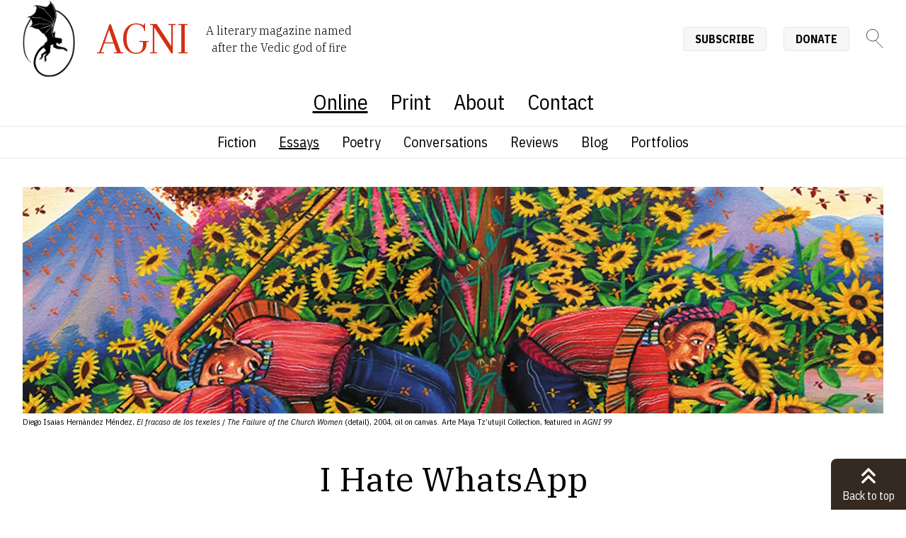

--- FILE ---
content_type: text/html; charset=UTF-8
request_url: https://agnionline.bu.edu/essay/i-hate-whatsapp/
body_size: 20711
content:
<!DOCTYPE html><html lang="en" class="no-js scroll-smooth"> <head><meta charset="utf-8"><meta http-equiv="X-UA-Compatible" content="IE=edge,chrome=1"><meta name="HandheldFriendly" content="True"><meta name="MobileOptimized" content="320"><meta name="viewport" content="width=device-width,minimum-scale=1"><meta http-equiv="Accept-CH" content="DPR, Viewport-Width, Width"><link rel="sitemap" href="/sitemap-index.xml"><link rel="dns-prefetch" href="https://cdn.sanity.io"><link rel="preconnect" href="https://cdn.sanity.io" crossorigin><link rel="dns-prefetch" href="https://www.googletagmanager.com"><link rel="apple-touch-icon" sizes="180x180" href="/apple-touch-icon.png"><link rel="icon" type="image/png" sizes="32x32" href="/favicon-32x32.png"><link rel="icon" type="image/png" sizes="16x16" href="/favicon-16x16.png"><link rel="manifest" href="/site.webmanifest"><link rel="mask-icon" href="/safari-pinned-tab.svg" color="#5bbad5"><meta name="msapplication-TileColor" content="#00aba9"><meta name="theme-color" content="#ffffff"><link rel="preload" href="/_astro/fonts/f67f5a2e761a79b2.woff2" as="font" type="font/woff2" crossorigin><link rel="preload" href="/_astro/fonts/48b69ed780f137cb.woff2" as="font" type="font/woff2" crossorigin><link rel="preload" href="/_astro/fonts/be0538e06a3b21e3.woff2" as="font" type="font/woff2" crossorigin><link rel="preload" href="/_astro/fonts/97bfe9bd597021a9.woff2" as="font" type="font/woff2" crossorigin><link rel="preload" href="/_astro/fonts/3a2e424f4c403ad8.woff2" as="font" type="font/woff2" crossorigin><link rel="preload" href="/_astro/fonts/d85db8fbd5e80c40.woff2" as="font" type="font/woff2" crossorigin><link rel="preload" href="/_astro/fonts/18d6a082600df80a.woff2" as="font" type="font/woff2" crossorigin><link rel="preload" href="/_astro/fonts/17db42e0230cc81b.woff2" as="font" type="font/woff2" crossorigin><link rel="preload" href="/_astro/fonts/6fc230104aa5fb21.woff2" as="font" type="font/woff2" crossorigin><link rel="preload" href="/_astro/fonts/34fc7c6fe23effc9.woff2" as="font" type="font/woff2" crossorigin><link rel="preload" href="/_astro/fonts/90c3d6e9ce6dd3a3.woff2" as="font" type="font/woff2" crossorigin><link rel="preload" href="/_astro/fonts/617294b6a99c5636.woff2" as="font" type="font/woff2" crossorigin><link rel="preload" href="/_astro/fonts/05c59049aa59983f.woff2" as="font" type="font/woff2" crossorigin><link rel="preload" href="/_astro/fonts/95ecd9d26fde48a2.woff2" as="font" type="font/woff2" crossorigin><link rel="preload" href="/_astro/fonts/05e66efe6a652d91.woff2" as="font" type="font/woff2" crossorigin><link rel="preload" href="/_astro/fonts/5c05b4efecc29adb.woff2" as="font" type="font/woff2" crossorigin><link rel="preload" href="/_astro/fonts/97477af09e1c543b.woff2" as="font" type="font/woff2" crossorigin><link rel="preload" href="/_astro/fonts/47ca3e6c0df95c30.woff2" as="font" type="font/woff2" crossorigin><link rel="preload" href="/_astro/fonts/b81d28d9ee5ac561.woff2" as="font" type="font/woff2" crossorigin><link rel="preload" href="/_astro/fonts/3c049f048283b77b.woff2" as="font" type="font/woff2" crossorigin><link rel="preload" href="/_astro/fonts/b670703cbf87c0c5.woff2" as="font" type="font/woff2" crossorigin><link rel="preload" href="/_astro/fonts/189967e5d6184737.woff2" as="font" type="font/woff2" crossorigin><link rel="preload" href="/_astro/fonts/c20f46da7bbbe95d.woff2" as="font" type="font/woff2" crossorigin><link rel="preload" href="/_astro/fonts/bced5c1ab965d77e.woff2" as="font" type="font/woff2" crossorigin><link rel="preload" href="/_astro/fonts/77606a0d4fbec5e5.woff2" as="font" type="font/woff2" crossorigin><link rel="preload" href="/_astro/fonts/79d6aa0f0e9730d7.woff2" as="font" type="font/woff2" crossorigin><link rel="preload" href="/_astro/fonts/9222ace20ff08ac4.woff2" as="font" type="font/woff2" crossorigin><link rel="preload" href="/_astro/fonts/4245d65255041d90.woff2" as="font" type="font/woff2" crossorigin><link rel="preload" href="/_astro/fonts/569cf0c90edc38fe.woff2" as="font" type="font/woff2" crossorigin><link rel="preload" href="/_astro/fonts/356e56609de4748a.woff2" as="font" type="font/woff2" crossorigin><link rel="preload" href="/_astro/fonts/f6f0146d4d304b5e.woff2" as="font" type="font/woff2" crossorigin><link rel="preload" href="/_astro/fonts/44d31936bc6abb94.woff2" as="font" type="font/woff2" crossorigin><link rel="preload" href="/_astro/fonts/caa02fe4e75bf4e6.woff2" as="font" type="font/woff2" crossorigin><link rel="preload" href="/_astro/fonts/e1856e1a55060746.woff2" as="font" type="font/woff2" crossorigin><link rel="preload" href="/_astro/fonts/0f9f42e3d184d596.woff2" as="font" type="font/woff2" crossorigin><link rel="preload" href="/_astro/fonts/ca44c319703692f1.woff2" as="font" type="font/woff2" crossorigin><link rel="preload" href="/_astro/fonts/deca5448cdfc2156.woff2" as="font" type="font/woff2" crossorigin><link rel="preload" href="/_astro/fonts/18c973e326eaeaac.woff2" as="font" type="font/woff2" crossorigin><link rel="preload" href="/_astro/fonts/c16d0af9feb5d62f.woff2" as="font" type="font/woff2" crossorigin><link rel="preload" href="/_astro/fonts/9ace74ef8447b76a.woff2" as="font" type="font/woff2" crossorigin><style>@font-face{font-family:"IBM Plex Sans Condensed-8a6ae3cb3bf77c02";src:url("/_astro/fonts/f67f5a2e761a79b2.woff2") format("woff2");font-display:swap;unicode-range:U+0460-052F,U+1C80-1C8A,U+20B4,U+2DE0-2DFF,U+A640-A69F,U+FE2E-FE2F;font-weight:300;font-style:italic;}@font-face{font-family:"IBM Plex Sans Condensed-8a6ae3cb3bf77c02";src:url("/_astro/fonts/48b69ed780f137cb.woff2") format("woff2");font-display:swap;unicode-range:U+0102-0103,U+0110-0111,U+0128-0129,U+0168-0169,U+01A0-01A1,U+01AF-01B0,U+0300-0301,U+0303-0304,U+0308-0309,U+0323,U+0329,U+1EA0-1EF9,U+20AB;font-weight:300;font-style:italic;}@font-face{font-family:"IBM Plex Sans Condensed-8a6ae3cb3bf77c02";src:url("/_astro/fonts/be0538e06a3b21e3.woff2") format("woff2");font-display:swap;unicode-range:U+0100-02BA,U+02BD-02C5,U+02C7-02CC,U+02CE-02D7,U+02DD-02FF,U+0304,U+0308,U+0329,U+1D00-1DBF,U+1E00-1E9F,U+1EF2-1EFF,U+2020,U+20A0-20AB,U+20AD-20C0,U+2113,U+2C60-2C7F,U+A720-A7FF;font-weight:300;font-style:italic;}@font-face{font-family:"IBM Plex Sans Condensed-8a6ae3cb3bf77c02";src:url("/_astro/fonts/97bfe9bd597021a9.woff2") format("woff2");font-display:swap;unicode-range:U+0000-00FF,U+0131,U+0152-0153,U+02BB-02BC,U+02C6,U+02DA,U+02DC,U+0304,U+0308,U+0329,U+2000-206F,U+20AC,U+2122,U+2191,U+2193,U+2212,U+2215,U+FEFF,U+FFFD;font-weight:300;font-style:italic;}@font-face{font-family:"IBM Plex Sans Condensed-8a6ae3cb3bf77c02";src:url("/_astro/fonts/3a2e424f4c403ad8.woff2") format("woff2");font-display:swap;unicode-range:U+0460-052F,U+1C80-1C8A,U+20B4,U+2DE0-2DFF,U+A640-A69F,U+FE2E-FE2F;font-weight:400;font-style:italic;}@font-face{font-family:"IBM Plex Sans Condensed-8a6ae3cb3bf77c02";src:url("/_astro/fonts/d85db8fbd5e80c40.woff2") format("woff2");font-display:swap;unicode-range:U+0102-0103,U+0110-0111,U+0128-0129,U+0168-0169,U+01A0-01A1,U+01AF-01B0,U+0300-0301,U+0303-0304,U+0308-0309,U+0323,U+0329,U+1EA0-1EF9,U+20AB;font-weight:400;font-style:italic;}@font-face{font-family:"IBM Plex Sans Condensed-8a6ae3cb3bf77c02";src:url("/_astro/fonts/18d6a082600df80a.woff2") format("woff2");font-display:swap;unicode-range:U+0100-02BA,U+02BD-02C5,U+02C7-02CC,U+02CE-02D7,U+02DD-02FF,U+0304,U+0308,U+0329,U+1D00-1DBF,U+1E00-1E9F,U+1EF2-1EFF,U+2020,U+20A0-20AB,U+20AD-20C0,U+2113,U+2C60-2C7F,U+A720-A7FF;font-weight:400;font-style:italic;}@font-face{font-family:"IBM Plex Sans Condensed-8a6ae3cb3bf77c02";src:url("/_astro/fonts/17db42e0230cc81b.woff2") format("woff2");font-display:swap;unicode-range:U+0000-00FF,U+0131,U+0152-0153,U+02BB-02BC,U+02C6,U+02DA,U+02DC,U+0304,U+0308,U+0329,U+2000-206F,U+20AC,U+2122,U+2191,U+2193,U+2212,U+2215,U+FEFF,U+FFFD;font-weight:400;font-style:italic;}@font-face{font-family:"IBM Plex Sans Condensed-8a6ae3cb3bf77c02";src:url("/_astro/fonts/6fc230104aa5fb21.woff2") format("woff2");font-display:swap;unicode-range:U+0460-052F,U+1C80-1C8A,U+20B4,U+2DE0-2DFF,U+A640-A69F,U+FE2E-FE2F;font-weight:500;font-style:italic;}@font-face{font-family:"IBM Plex Sans Condensed-8a6ae3cb3bf77c02";src:url("/_astro/fonts/34fc7c6fe23effc9.woff2") format("woff2");font-display:swap;unicode-range:U+0102-0103,U+0110-0111,U+0128-0129,U+0168-0169,U+01A0-01A1,U+01AF-01B0,U+0300-0301,U+0303-0304,U+0308-0309,U+0323,U+0329,U+1EA0-1EF9,U+20AB;font-weight:500;font-style:italic;}@font-face{font-family:"IBM Plex Sans Condensed-8a6ae3cb3bf77c02";src:url("/_astro/fonts/90c3d6e9ce6dd3a3.woff2") format("woff2");font-display:swap;unicode-range:U+0100-02BA,U+02BD-02C5,U+02C7-02CC,U+02CE-02D7,U+02DD-02FF,U+0304,U+0308,U+0329,U+1D00-1DBF,U+1E00-1E9F,U+1EF2-1EFF,U+2020,U+20A0-20AB,U+20AD-20C0,U+2113,U+2C60-2C7F,U+A720-A7FF;font-weight:500;font-style:italic;}@font-face{font-family:"IBM Plex Sans Condensed-8a6ae3cb3bf77c02";src:url("/_astro/fonts/617294b6a99c5636.woff2") format("woff2");font-display:swap;unicode-range:U+0000-00FF,U+0131,U+0152-0153,U+02BB-02BC,U+02C6,U+02DA,U+02DC,U+0304,U+0308,U+0329,U+2000-206F,U+20AC,U+2122,U+2191,U+2193,U+2212,U+2215,U+FEFF,U+FFFD;font-weight:500;font-style:italic;}@font-face{font-family:"IBM Plex Sans Condensed-8a6ae3cb3bf77c02";src:url("/_astro/fonts/05c59049aa59983f.woff2") format("woff2");font-display:swap;unicode-range:U+0460-052F,U+1C80-1C8A,U+20B4,U+2DE0-2DFF,U+A640-A69F,U+FE2E-FE2F;font-weight:600;font-style:italic;}@font-face{font-family:"IBM Plex Sans Condensed-8a6ae3cb3bf77c02";src:url("/_astro/fonts/95ecd9d26fde48a2.woff2") format("woff2");font-display:swap;unicode-range:U+0102-0103,U+0110-0111,U+0128-0129,U+0168-0169,U+01A0-01A1,U+01AF-01B0,U+0300-0301,U+0303-0304,U+0308-0309,U+0323,U+0329,U+1EA0-1EF9,U+20AB;font-weight:600;font-style:italic;}@font-face{font-family:"IBM Plex Sans Condensed-8a6ae3cb3bf77c02";src:url("/_astro/fonts/05e66efe6a652d91.woff2") format("woff2");font-display:swap;unicode-range:U+0100-02BA,U+02BD-02C5,U+02C7-02CC,U+02CE-02D7,U+02DD-02FF,U+0304,U+0308,U+0329,U+1D00-1DBF,U+1E00-1E9F,U+1EF2-1EFF,U+2020,U+20A0-20AB,U+20AD-20C0,U+2113,U+2C60-2C7F,U+A720-A7FF;font-weight:600;font-style:italic;}@font-face{font-family:"IBM Plex Sans Condensed-8a6ae3cb3bf77c02";src:url("/_astro/fonts/5c05b4efecc29adb.woff2") format("woff2");font-display:swap;unicode-range:U+0000-00FF,U+0131,U+0152-0153,U+02BB-02BC,U+02C6,U+02DA,U+02DC,U+0304,U+0308,U+0329,U+2000-206F,U+20AC,U+2122,U+2191,U+2193,U+2212,U+2215,U+FEFF,U+FFFD;font-weight:600;font-style:italic;}@font-face{font-family:"IBM Plex Sans Condensed-8a6ae3cb3bf77c02";src:url("/_astro/fonts/97477af09e1c543b.woff2") format("woff2");font-display:swap;unicode-range:U+0460-052F,U+1C80-1C8A,U+20B4,U+2DE0-2DFF,U+A640-A69F,U+FE2E-FE2F;font-weight:700;font-style:italic;}@font-face{font-family:"IBM Plex Sans Condensed-8a6ae3cb3bf77c02";src:url("/_astro/fonts/47ca3e6c0df95c30.woff2") format("woff2");font-display:swap;unicode-range:U+0102-0103,U+0110-0111,U+0128-0129,U+0168-0169,U+01A0-01A1,U+01AF-01B0,U+0300-0301,U+0303-0304,U+0308-0309,U+0323,U+0329,U+1EA0-1EF9,U+20AB;font-weight:700;font-style:italic;}@font-face{font-family:"IBM Plex Sans Condensed-8a6ae3cb3bf77c02";src:url("/_astro/fonts/b81d28d9ee5ac561.woff2") format("woff2");font-display:swap;unicode-range:U+0100-02BA,U+02BD-02C5,U+02C7-02CC,U+02CE-02D7,U+02DD-02FF,U+0304,U+0308,U+0329,U+1D00-1DBF,U+1E00-1E9F,U+1EF2-1EFF,U+2020,U+20A0-20AB,U+20AD-20C0,U+2113,U+2C60-2C7F,U+A720-A7FF;font-weight:700;font-style:italic;}@font-face{font-family:"IBM Plex Sans Condensed-8a6ae3cb3bf77c02";src:url("/_astro/fonts/3c049f048283b77b.woff2") format("woff2");font-display:swap;unicode-range:U+0000-00FF,U+0131,U+0152-0153,U+02BB-02BC,U+02C6,U+02DA,U+02DC,U+0304,U+0308,U+0329,U+2000-206F,U+20AC,U+2122,U+2191,U+2193,U+2212,U+2215,U+FEFF,U+FFFD;font-weight:700;font-style:italic;}@font-face{font-family:"IBM Plex Sans Condensed-8a6ae3cb3bf77c02";src:url("/_astro/fonts/b670703cbf87c0c5.woff2") format("woff2");font-display:swap;unicode-range:U+0460-052F,U+1C80-1C8A,U+20B4,U+2DE0-2DFF,U+A640-A69F,U+FE2E-FE2F;font-weight:300;font-style:normal;}@font-face{font-family:"IBM Plex Sans Condensed-8a6ae3cb3bf77c02";src:url("/_astro/fonts/189967e5d6184737.woff2") format("woff2");font-display:swap;unicode-range:U+0102-0103,U+0110-0111,U+0128-0129,U+0168-0169,U+01A0-01A1,U+01AF-01B0,U+0300-0301,U+0303-0304,U+0308-0309,U+0323,U+0329,U+1EA0-1EF9,U+20AB;font-weight:300;font-style:normal;}@font-face{font-family:"IBM Plex Sans Condensed-8a6ae3cb3bf77c02";src:url("/_astro/fonts/c20f46da7bbbe95d.woff2") format("woff2");font-display:swap;unicode-range:U+0100-02BA,U+02BD-02C5,U+02C7-02CC,U+02CE-02D7,U+02DD-02FF,U+0304,U+0308,U+0329,U+1D00-1DBF,U+1E00-1E9F,U+1EF2-1EFF,U+2020,U+20A0-20AB,U+20AD-20C0,U+2113,U+2C60-2C7F,U+A720-A7FF;font-weight:300;font-style:normal;}@font-face{font-family:"IBM Plex Sans Condensed-8a6ae3cb3bf77c02";src:url("/_astro/fonts/bced5c1ab965d77e.woff2") format("woff2");font-display:swap;unicode-range:U+0000-00FF,U+0131,U+0152-0153,U+02BB-02BC,U+02C6,U+02DA,U+02DC,U+0304,U+0308,U+0329,U+2000-206F,U+20AC,U+2122,U+2191,U+2193,U+2212,U+2215,U+FEFF,U+FFFD;font-weight:300;font-style:normal;}@font-face{font-family:"IBM Plex Sans Condensed-8a6ae3cb3bf77c02";src:url("/_astro/fonts/77606a0d4fbec5e5.woff2") format("woff2");font-display:swap;unicode-range:U+0460-052F,U+1C80-1C8A,U+20B4,U+2DE0-2DFF,U+A640-A69F,U+FE2E-FE2F;font-weight:400;font-style:normal;}@font-face{font-family:"IBM Plex Sans Condensed-8a6ae3cb3bf77c02";src:url("/_astro/fonts/79d6aa0f0e9730d7.woff2") format("woff2");font-display:swap;unicode-range:U+0102-0103,U+0110-0111,U+0128-0129,U+0168-0169,U+01A0-01A1,U+01AF-01B0,U+0300-0301,U+0303-0304,U+0308-0309,U+0323,U+0329,U+1EA0-1EF9,U+20AB;font-weight:400;font-style:normal;}@font-face{font-family:"IBM Plex Sans Condensed-8a6ae3cb3bf77c02";src:url("/_astro/fonts/9222ace20ff08ac4.woff2") format("woff2");font-display:swap;unicode-range:U+0100-02BA,U+02BD-02C5,U+02C7-02CC,U+02CE-02D7,U+02DD-02FF,U+0304,U+0308,U+0329,U+1D00-1DBF,U+1E00-1E9F,U+1EF2-1EFF,U+2020,U+20A0-20AB,U+20AD-20C0,U+2113,U+2C60-2C7F,U+A720-A7FF;font-weight:400;font-style:normal;}@font-face{font-family:"IBM Plex Sans Condensed-8a6ae3cb3bf77c02";src:url("/_astro/fonts/4245d65255041d90.woff2") format("woff2");font-display:swap;unicode-range:U+0000-00FF,U+0131,U+0152-0153,U+02BB-02BC,U+02C6,U+02DA,U+02DC,U+0304,U+0308,U+0329,U+2000-206F,U+20AC,U+2122,U+2191,U+2193,U+2212,U+2215,U+FEFF,U+FFFD;font-weight:400;font-style:normal;}@font-face{font-family:"IBM Plex Sans Condensed-8a6ae3cb3bf77c02";src:url("/_astro/fonts/569cf0c90edc38fe.woff2") format("woff2");font-display:swap;unicode-range:U+0460-052F,U+1C80-1C8A,U+20B4,U+2DE0-2DFF,U+A640-A69F,U+FE2E-FE2F;font-weight:500;font-style:normal;}@font-face{font-family:"IBM Plex Sans Condensed-8a6ae3cb3bf77c02";src:url("/_astro/fonts/356e56609de4748a.woff2") format("woff2");font-display:swap;unicode-range:U+0102-0103,U+0110-0111,U+0128-0129,U+0168-0169,U+01A0-01A1,U+01AF-01B0,U+0300-0301,U+0303-0304,U+0308-0309,U+0323,U+0329,U+1EA0-1EF9,U+20AB;font-weight:500;font-style:normal;}@font-face{font-family:"IBM Plex Sans Condensed-8a6ae3cb3bf77c02";src:url("/_astro/fonts/f6f0146d4d304b5e.woff2") format("woff2");font-display:swap;unicode-range:U+0100-02BA,U+02BD-02C5,U+02C7-02CC,U+02CE-02D7,U+02DD-02FF,U+0304,U+0308,U+0329,U+1D00-1DBF,U+1E00-1E9F,U+1EF2-1EFF,U+2020,U+20A0-20AB,U+20AD-20C0,U+2113,U+2C60-2C7F,U+A720-A7FF;font-weight:500;font-style:normal;}@font-face{font-family:"IBM Plex Sans Condensed-8a6ae3cb3bf77c02";src:url("/_astro/fonts/44d31936bc6abb94.woff2") format("woff2");font-display:swap;unicode-range:U+0000-00FF,U+0131,U+0152-0153,U+02BB-02BC,U+02C6,U+02DA,U+02DC,U+0304,U+0308,U+0329,U+2000-206F,U+20AC,U+2122,U+2191,U+2193,U+2212,U+2215,U+FEFF,U+FFFD;font-weight:500;font-style:normal;}@font-face{font-family:"IBM Plex Sans Condensed-8a6ae3cb3bf77c02";src:url("/_astro/fonts/caa02fe4e75bf4e6.woff2") format("woff2");font-display:swap;unicode-range:U+0460-052F,U+1C80-1C8A,U+20B4,U+2DE0-2DFF,U+A640-A69F,U+FE2E-FE2F;font-weight:600;font-style:normal;}@font-face{font-family:"IBM Plex Sans Condensed-8a6ae3cb3bf77c02";src:url("/_astro/fonts/e1856e1a55060746.woff2") format("woff2");font-display:swap;unicode-range:U+0102-0103,U+0110-0111,U+0128-0129,U+0168-0169,U+01A0-01A1,U+01AF-01B0,U+0300-0301,U+0303-0304,U+0308-0309,U+0323,U+0329,U+1EA0-1EF9,U+20AB;font-weight:600;font-style:normal;}@font-face{font-family:"IBM Plex Sans Condensed-8a6ae3cb3bf77c02";src:url("/_astro/fonts/0f9f42e3d184d596.woff2") format("woff2");font-display:swap;unicode-range:U+0100-02BA,U+02BD-02C5,U+02C7-02CC,U+02CE-02D7,U+02DD-02FF,U+0304,U+0308,U+0329,U+1D00-1DBF,U+1E00-1E9F,U+1EF2-1EFF,U+2020,U+20A0-20AB,U+20AD-20C0,U+2113,U+2C60-2C7F,U+A720-A7FF;font-weight:600;font-style:normal;}@font-face{font-family:"IBM Plex Sans Condensed-8a6ae3cb3bf77c02";src:url("/_astro/fonts/ca44c319703692f1.woff2") format("woff2");font-display:swap;unicode-range:U+0000-00FF,U+0131,U+0152-0153,U+02BB-02BC,U+02C6,U+02DA,U+02DC,U+0304,U+0308,U+0329,U+2000-206F,U+20AC,U+2122,U+2191,U+2193,U+2212,U+2215,U+FEFF,U+FFFD;font-weight:600;font-style:normal;}@font-face{font-family:"IBM Plex Sans Condensed-8a6ae3cb3bf77c02";src:url("/_astro/fonts/deca5448cdfc2156.woff2") format("woff2");font-display:swap;unicode-range:U+0460-052F,U+1C80-1C8A,U+20B4,U+2DE0-2DFF,U+A640-A69F,U+FE2E-FE2F;font-weight:700;font-style:normal;}@font-face{font-family:"IBM Plex Sans Condensed-8a6ae3cb3bf77c02";src:url("/_astro/fonts/18c973e326eaeaac.woff2") format("woff2");font-display:swap;unicode-range:U+0102-0103,U+0110-0111,U+0128-0129,U+0168-0169,U+01A0-01A1,U+01AF-01B0,U+0300-0301,U+0303-0304,U+0308-0309,U+0323,U+0329,U+1EA0-1EF9,U+20AB;font-weight:700;font-style:normal;}@font-face{font-family:"IBM Plex Sans Condensed-8a6ae3cb3bf77c02";src:url("/_astro/fonts/c16d0af9feb5d62f.woff2") format("woff2");font-display:swap;unicode-range:U+0100-02BA,U+02BD-02C5,U+02C7-02CC,U+02CE-02D7,U+02DD-02FF,U+0304,U+0308,U+0329,U+1D00-1DBF,U+1E00-1E9F,U+1EF2-1EFF,U+2020,U+20A0-20AB,U+20AD-20C0,U+2113,U+2C60-2C7F,U+A720-A7FF;font-weight:700;font-style:normal;}@font-face{font-family:"IBM Plex Sans Condensed-8a6ae3cb3bf77c02";src:url("/_astro/fonts/9ace74ef8447b76a.woff2") format("woff2");font-display:swap;unicode-range:U+0000-00FF,U+0131,U+0152-0153,U+02BB-02BC,U+02C6,U+02DA,U+02DC,U+0304,U+0308,U+0329,U+2000-206F,U+20AC,U+2122,U+2191,U+2193,U+2212,U+2215,U+FEFF,U+FFFD;font-weight:700;font-style:normal;}@font-face{font-family:"IBM Plex Sans Condensed-8a6ae3cb3bf77c02 fallback: Arial";src:local("Arial");font-display:swap;font-weight:300;font-style:italic;size-adjust:87.7073%;ascent-override:116.8659%;descent-override:31.3543%;line-gap-override:0%;}@font-face{font-family:"IBM Plex Sans Condensed-8a6ae3cb3bf77c02 fallback: Arial";src:local("Arial");font-display:swap;font-weight:400;font-style:italic;size-adjust:87.7073%;ascent-override:116.8659%;descent-override:31.3543%;line-gap-override:0%;}@font-face{font-family:"IBM Plex Sans Condensed-8a6ae3cb3bf77c02 fallback: Arial";src:local("Arial");font-display:swap;font-weight:500;font-style:italic;size-adjust:87.7073%;ascent-override:116.8659%;descent-override:31.3543%;line-gap-override:0%;}@font-face{font-family:"IBM Plex Sans Condensed-8a6ae3cb3bf77c02 fallback: Arial";src:local("Arial");font-display:swap;font-weight:600;font-style:italic;size-adjust:87.7073%;ascent-override:116.8659%;descent-override:31.3543%;line-gap-override:0%;}@font-face{font-family:"IBM Plex Sans Condensed-8a6ae3cb3bf77c02 fallback: Arial";src:local("Arial");font-display:swap;font-weight:700;font-style:italic;size-adjust:87.7073%;ascent-override:116.8659%;descent-override:31.3543%;line-gap-override:0%;}@font-face{font-family:"IBM Plex Sans Condensed-8a6ae3cb3bf77c02 fallback: Arial";src:local("Arial");font-display:swap;font-weight:300;font-style:normal;size-adjust:87.7073%;ascent-override:116.8659%;descent-override:31.3543%;line-gap-override:0%;}@font-face{font-family:"IBM Plex Sans Condensed-8a6ae3cb3bf77c02 fallback: Arial";src:local("Arial");font-display:swap;font-weight:400;font-style:normal;size-adjust:87.7073%;ascent-override:116.8659%;descent-override:31.3543%;line-gap-override:0%;}@font-face{font-family:"IBM Plex Sans Condensed-8a6ae3cb3bf77c02 fallback: Arial";src:local("Arial");font-display:swap;font-weight:500;font-style:normal;size-adjust:87.7073%;ascent-override:116.8659%;descent-override:31.3543%;line-gap-override:0%;}@font-face{font-family:"IBM Plex Sans Condensed-8a6ae3cb3bf77c02 fallback: Arial";src:local("Arial");font-display:swap;font-weight:600;font-style:normal;size-adjust:87.7073%;ascent-override:116.8659%;descent-override:31.3543%;line-gap-override:0%;}@font-face{font-family:"IBM Plex Sans Condensed-8a6ae3cb3bf77c02 fallback: Arial";src:local("Arial");font-display:swap;font-weight:700;font-style:normal;size-adjust:87.7073%;ascent-override:116.8659%;descent-override:31.3543%;line-gap-override:0%;}:root{--font-sans:"IBM Plex Sans Condensed-8a6ae3cb3bf77c02","IBM Plex Sans Condensed-8a6ae3cb3bf77c02 fallback: Arial","Helvetica Neue Light","Helvetica Neue",Helvetica,"Lucida Grande",Arial,sans-serif;}</style><link rel="preload" href="/_astro/fonts/ae969a9f274697ab.woff2" as="font" type="font/woff2" crossorigin><link rel="preload" href="/_astro/fonts/e535220aa92d2092.woff2" as="font" type="font/woff2" crossorigin><link rel="preload" href="/_astro/fonts/ab416d9583223273.woff2" as="font" type="font/woff2" crossorigin><link rel="preload" href="/_astro/fonts/34c9ca403acde68e.woff2" as="font" type="font/woff2" crossorigin><link rel="preload" href="/_astro/fonts/918aa4f69dc726f4.woff2" as="font" type="font/woff2" crossorigin><link rel="preload" href="/_astro/fonts/646ef50011b9e38c.woff2" as="font" type="font/woff2" crossorigin><link rel="preload" href="/_astro/fonts/3c3083e857b567c7.woff2" as="font" type="font/woff2" crossorigin><link rel="preload" href="/_astro/fonts/38629e5b3fa18a27.woff2" as="font" type="font/woff2" crossorigin><link rel="preload" href="/_astro/fonts/23ceb34721fd8e6e.woff2" as="font" type="font/woff2" crossorigin><link rel="preload" href="/_astro/fonts/6847247b9e049592.woff2" as="font" type="font/woff2" crossorigin><link rel="preload" href="/_astro/fonts/9fcd2f071dbf48e4.woff2" as="font" type="font/woff2" crossorigin><link rel="preload" href="/_astro/fonts/4b61e85650969ab3.woff2" as="font" type="font/woff2" crossorigin><link rel="preload" href="/_astro/fonts/8b8e668a997bbfe6.woff2" as="font" type="font/woff2" crossorigin><link rel="preload" href="/_astro/fonts/7b74d385b05b30f5.woff2" as="font" type="font/woff2" crossorigin><link rel="preload" href="/_astro/fonts/54ba0d09376e3fc4.woff2" as="font" type="font/woff2" crossorigin><link rel="preload" href="/_astro/fonts/8acdb0aca26ef74c.woff2" as="font" type="font/woff2" crossorigin><link rel="preload" href="/_astro/fonts/8dde725ca15539fa.woff2" as="font" type="font/woff2" crossorigin><link rel="preload" href="/_astro/fonts/ca20f4c88dbb7cbc.woff2" as="font" type="font/woff2" crossorigin><link rel="preload" href="/_astro/fonts/97a1c47f4f9a8d25.woff2" as="font" type="font/woff2" crossorigin><link rel="preload" href="/_astro/fonts/455586e315b770de.woff2" as="font" type="font/woff2" crossorigin><link rel="preload" href="/_astro/fonts/5926adf174e383d4.woff2" as="font" type="font/woff2" crossorigin><link rel="preload" href="/_astro/fonts/bc0b63b290237676.woff2" as="font" type="font/woff2" crossorigin><link rel="preload" href="/_astro/fonts/1cd9506dcfc62a17.woff2" as="font" type="font/woff2" crossorigin><link rel="preload" href="/_astro/fonts/652e3d97d09c7d00.woff2" as="font" type="font/woff2" crossorigin><link rel="preload" href="/_astro/fonts/4928dad7a0d2ff95.woff2" as="font" type="font/woff2" crossorigin><link rel="preload" href="/_astro/fonts/56e0047caabd281e.woff2" as="font" type="font/woff2" crossorigin><link rel="preload" href="/_astro/fonts/aef4bb14f48df751.woff2" as="font" type="font/woff2" crossorigin><link rel="preload" href="/_astro/fonts/aebe31a15284cc7c.woff2" as="font" type="font/woff2" crossorigin><link rel="preload" href="/_astro/fonts/3f88bd67d2340c6f.woff2" as="font" type="font/woff2" crossorigin><link rel="preload" href="/_astro/fonts/1d2294b6ca56e7c4.woff2" as="font" type="font/woff2" crossorigin><link rel="preload" href="/_astro/fonts/0f01cfb251c74076.woff2" as="font" type="font/woff2" crossorigin><link rel="preload" href="/_astro/fonts/0b054d50cb11b7e6.woff2" as="font" type="font/woff2" crossorigin><link rel="preload" href="/_astro/fonts/efec09ce604ec6b1.woff2" as="font" type="font/woff2" crossorigin><link rel="preload" href="/_astro/fonts/b1f142ec0ae0f208.woff2" as="font" type="font/woff2" crossorigin><link rel="preload" href="/_astro/fonts/ccd18ffff874304b.woff2" as="font" type="font/woff2" crossorigin><link rel="preload" href="/_astro/fonts/b221ac2edad79dcd.woff2" as="font" type="font/woff2" crossorigin><link rel="preload" href="/_astro/fonts/83f761136f07e3b6.woff2" as="font" type="font/woff2" crossorigin><link rel="preload" href="/_astro/fonts/0d0d02c0faa3c839.woff2" as="font" type="font/woff2" crossorigin><link rel="preload" href="/_astro/fonts/67a32215ab995ebe.woff2" as="font" type="font/woff2" crossorigin><link rel="preload" href="/_astro/fonts/7a4431a10d3b0e77.woff2" as="font" type="font/woff2" crossorigin><link rel="preload" href="/_astro/fonts/6ba2e0a497643941.woff2" as="font" type="font/woff2" crossorigin><link rel="preload" href="/_astro/fonts/d887bf320ede6084.woff2" as="font" type="font/woff2" crossorigin><link rel="preload" href="/_astro/fonts/82191e4bcde67300.woff2" as="font" type="font/woff2" crossorigin><link rel="preload" href="/_astro/fonts/2a3b4c3f8bbe0b77.woff2" as="font" type="font/woff2" crossorigin><link rel="preload" href="/_astro/fonts/8ec5f2d0104517b6.woff2" as="font" type="font/woff2" crossorigin><link rel="preload" href="/_astro/fonts/9cb42f4276931392.woff2" as="font" type="font/woff2" crossorigin><link rel="preload" href="/_astro/fonts/3290f9271dca13a6.woff2" as="font" type="font/woff2" crossorigin><link rel="preload" href="/_astro/fonts/b51f67deb7dc9752.woff2" as="font" type="font/woff2" crossorigin><link rel="preload" href="/_astro/fonts/dafd62d00201933e.woff2" as="font" type="font/woff2" crossorigin><link rel="preload" href="/_astro/fonts/b17f11132cb8f315.woff2" as="font" type="font/woff2" crossorigin><style>@font-face{font-family:"IBM Plex Serif-e491108adac00c36";src:url("/_astro/fonts/ae969a9f274697ab.woff2") format("woff2");font-display:swap;unicode-range:U+0460-052F,U+1C80-1C8A,U+20B4,U+2DE0-2DFF,U+A640-A69F,U+FE2E-FE2F;font-weight:300;font-style:italic;}@font-face{font-family:"IBM Plex Serif-e491108adac00c36";src:url("/_astro/fonts/e535220aa92d2092.woff2") format("woff2");font-display:swap;unicode-range:U+0301,U+0400-045F,U+0490-0491,U+04B0-04B1,U+2116;font-weight:300;font-style:italic;}@font-face{font-family:"IBM Plex Serif-e491108adac00c36";src:url("/_astro/fonts/ab416d9583223273.woff2") format("woff2");font-display:swap;unicode-range:U+0102-0103,U+0110-0111,U+0128-0129,U+0168-0169,U+01A0-01A1,U+01AF-01B0,U+0300-0301,U+0303-0304,U+0308-0309,U+0323,U+0329,U+1EA0-1EF9,U+20AB;font-weight:300;font-style:italic;}@font-face{font-family:"IBM Plex Serif-e491108adac00c36";src:url("/_astro/fonts/34c9ca403acde68e.woff2") format("woff2");font-display:swap;unicode-range:U+0100-02BA,U+02BD-02C5,U+02C7-02CC,U+02CE-02D7,U+02DD-02FF,U+0304,U+0308,U+0329,U+1D00-1DBF,U+1E00-1E9F,U+1EF2-1EFF,U+2020,U+20A0-20AB,U+20AD-20C0,U+2113,U+2C60-2C7F,U+A720-A7FF;font-weight:300;font-style:italic;}@font-face{font-family:"IBM Plex Serif-e491108adac00c36";src:url("/_astro/fonts/918aa4f69dc726f4.woff2") format("woff2");font-display:swap;unicode-range:U+0000-00FF,U+0131,U+0152-0153,U+02BB-02BC,U+02C6,U+02DA,U+02DC,U+0304,U+0308,U+0329,U+2000-206F,U+20AC,U+2122,U+2191,U+2193,U+2212,U+2215,U+FEFF,U+FFFD;font-weight:300;font-style:italic;}@font-face{font-family:"IBM Plex Serif-e491108adac00c36";src:url("/_astro/fonts/646ef50011b9e38c.woff2") format("woff2");font-display:swap;unicode-range:U+0460-052F,U+1C80-1C8A,U+20B4,U+2DE0-2DFF,U+A640-A69F,U+FE2E-FE2F;font-weight:400;font-style:italic;}@font-face{font-family:"IBM Plex Serif-e491108adac00c36";src:url("/_astro/fonts/3c3083e857b567c7.woff2") format("woff2");font-display:swap;unicode-range:U+0301,U+0400-045F,U+0490-0491,U+04B0-04B1,U+2116;font-weight:400;font-style:italic;}@font-face{font-family:"IBM Plex Serif-e491108adac00c36";src:url("/_astro/fonts/38629e5b3fa18a27.woff2") format("woff2");font-display:swap;unicode-range:U+0102-0103,U+0110-0111,U+0128-0129,U+0168-0169,U+01A0-01A1,U+01AF-01B0,U+0300-0301,U+0303-0304,U+0308-0309,U+0323,U+0329,U+1EA0-1EF9,U+20AB;font-weight:400;font-style:italic;}@font-face{font-family:"IBM Plex Serif-e491108adac00c36";src:url("/_astro/fonts/23ceb34721fd8e6e.woff2") format("woff2");font-display:swap;unicode-range:U+0100-02BA,U+02BD-02C5,U+02C7-02CC,U+02CE-02D7,U+02DD-02FF,U+0304,U+0308,U+0329,U+1D00-1DBF,U+1E00-1E9F,U+1EF2-1EFF,U+2020,U+20A0-20AB,U+20AD-20C0,U+2113,U+2C60-2C7F,U+A720-A7FF;font-weight:400;font-style:italic;}@font-face{font-family:"IBM Plex Serif-e491108adac00c36";src:url("/_astro/fonts/6847247b9e049592.woff2") format("woff2");font-display:swap;unicode-range:U+0000-00FF,U+0131,U+0152-0153,U+02BB-02BC,U+02C6,U+02DA,U+02DC,U+0304,U+0308,U+0329,U+2000-206F,U+20AC,U+2122,U+2191,U+2193,U+2212,U+2215,U+FEFF,U+FFFD;font-weight:400;font-style:italic;}@font-face{font-family:"IBM Plex Serif-e491108adac00c36";src:url("/_astro/fonts/9fcd2f071dbf48e4.woff2") format("woff2");font-display:swap;unicode-range:U+0460-052F,U+1C80-1C8A,U+20B4,U+2DE0-2DFF,U+A640-A69F,U+FE2E-FE2F;font-weight:500;font-style:italic;}@font-face{font-family:"IBM Plex Serif-e491108adac00c36";src:url("/_astro/fonts/4b61e85650969ab3.woff2") format("woff2");font-display:swap;unicode-range:U+0301,U+0400-045F,U+0490-0491,U+04B0-04B1,U+2116;font-weight:500;font-style:italic;}@font-face{font-family:"IBM Plex Serif-e491108adac00c36";src:url("/_astro/fonts/8b8e668a997bbfe6.woff2") format("woff2");font-display:swap;unicode-range:U+0102-0103,U+0110-0111,U+0128-0129,U+0168-0169,U+01A0-01A1,U+01AF-01B0,U+0300-0301,U+0303-0304,U+0308-0309,U+0323,U+0329,U+1EA0-1EF9,U+20AB;font-weight:500;font-style:italic;}@font-face{font-family:"IBM Plex Serif-e491108adac00c36";src:url("/_astro/fonts/7b74d385b05b30f5.woff2") format("woff2");font-display:swap;unicode-range:U+0100-02BA,U+02BD-02C5,U+02C7-02CC,U+02CE-02D7,U+02DD-02FF,U+0304,U+0308,U+0329,U+1D00-1DBF,U+1E00-1E9F,U+1EF2-1EFF,U+2020,U+20A0-20AB,U+20AD-20C0,U+2113,U+2C60-2C7F,U+A720-A7FF;font-weight:500;font-style:italic;}@font-face{font-family:"IBM Plex Serif-e491108adac00c36";src:url("/_astro/fonts/54ba0d09376e3fc4.woff2") format("woff2");font-display:swap;unicode-range:U+0000-00FF,U+0131,U+0152-0153,U+02BB-02BC,U+02C6,U+02DA,U+02DC,U+0304,U+0308,U+0329,U+2000-206F,U+20AC,U+2122,U+2191,U+2193,U+2212,U+2215,U+FEFF,U+FFFD;font-weight:500;font-style:italic;}@font-face{font-family:"IBM Plex Serif-e491108adac00c36";src:url("/_astro/fonts/8acdb0aca26ef74c.woff2") format("woff2");font-display:swap;unicode-range:U+0460-052F,U+1C80-1C8A,U+20B4,U+2DE0-2DFF,U+A640-A69F,U+FE2E-FE2F;font-weight:600;font-style:italic;}@font-face{font-family:"IBM Plex Serif-e491108adac00c36";src:url("/_astro/fonts/8dde725ca15539fa.woff2") format("woff2");font-display:swap;unicode-range:U+0301,U+0400-045F,U+0490-0491,U+04B0-04B1,U+2116;font-weight:600;font-style:italic;}@font-face{font-family:"IBM Plex Serif-e491108adac00c36";src:url("/_astro/fonts/ca20f4c88dbb7cbc.woff2") format("woff2");font-display:swap;unicode-range:U+0102-0103,U+0110-0111,U+0128-0129,U+0168-0169,U+01A0-01A1,U+01AF-01B0,U+0300-0301,U+0303-0304,U+0308-0309,U+0323,U+0329,U+1EA0-1EF9,U+20AB;font-weight:600;font-style:italic;}@font-face{font-family:"IBM Plex Serif-e491108adac00c36";src:url("/_astro/fonts/97a1c47f4f9a8d25.woff2") format("woff2");font-display:swap;unicode-range:U+0100-02BA,U+02BD-02C5,U+02C7-02CC,U+02CE-02D7,U+02DD-02FF,U+0304,U+0308,U+0329,U+1D00-1DBF,U+1E00-1E9F,U+1EF2-1EFF,U+2020,U+20A0-20AB,U+20AD-20C0,U+2113,U+2C60-2C7F,U+A720-A7FF;font-weight:600;font-style:italic;}@font-face{font-family:"IBM Plex Serif-e491108adac00c36";src:url("/_astro/fonts/455586e315b770de.woff2") format("woff2");font-display:swap;unicode-range:U+0000-00FF,U+0131,U+0152-0153,U+02BB-02BC,U+02C6,U+02DA,U+02DC,U+0304,U+0308,U+0329,U+2000-206F,U+20AC,U+2122,U+2191,U+2193,U+2212,U+2215,U+FEFF,U+FFFD;font-weight:600;font-style:italic;}@font-face{font-family:"IBM Plex Serif-e491108adac00c36";src:url("/_astro/fonts/5926adf174e383d4.woff2") format("woff2");font-display:swap;unicode-range:U+0460-052F,U+1C80-1C8A,U+20B4,U+2DE0-2DFF,U+A640-A69F,U+FE2E-FE2F;font-weight:700;font-style:italic;}@font-face{font-family:"IBM Plex Serif-e491108adac00c36";src:url("/_astro/fonts/bc0b63b290237676.woff2") format("woff2");font-display:swap;unicode-range:U+0301,U+0400-045F,U+0490-0491,U+04B0-04B1,U+2116;font-weight:700;font-style:italic;}@font-face{font-family:"IBM Plex Serif-e491108adac00c36";src:url("/_astro/fonts/1cd9506dcfc62a17.woff2") format("woff2");font-display:swap;unicode-range:U+0102-0103,U+0110-0111,U+0128-0129,U+0168-0169,U+01A0-01A1,U+01AF-01B0,U+0300-0301,U+0303-0304,U+0308-0309,U+0323,U+0329,U+1EA0-1EF9,U+20AB;font-weight:700;font-style:italic;}@font-face{font-family:"IBM Plex Serif-e491108adac00c36";src:url("/_astro/fonts/652e3d97d09c7d00.woff2") format("woff2");font-display:swap;unicode-range:U+0100-02BA,U+02BD-02C5,U+02C7-02CC,U+02CE-02D7,U+02DD-02FF,U+0304,U+0308,U+0329,U+1D00-1DBF,U+1E00-1E9F,U+1EF2-1EFF,U+2020,U+20A0-20AB,U+20AD-20C0,U+2113,U+2C60-2C7F,U+A720-A7FF;font-weight:700;font-style:italic;}@font-face{font-family:"IBM Plex Serif-e491108adac00c36";src:url("/_astro/fonts/4928dad7a0d2ff95.woff2") format("woff2");font-display:swap;unicode-range:U+0000-00FF,U+0131,U+0152-0153,U+02BB-02BC,U+02C6,U+02DA,U+02DC,U+0304,U+0308,U+0329,U+2000-206F,U+20AC,U+2122,U+2191,U+2193,U+2212,U+2215,U+FEFF,U+FFFD;font-weight:700;font-style:italic;}@font-face{font-family:"IBM Plex Serif-e491108adac00c36";src:url("/_astro/fonts/56e0047caabd281e.woff2") format("woff2");font-display:swap;unicode-range:U+0460-052F,U+1C80-1C8A,U+20B4,U+2DE0-2DFF,U+A640-A69F,U+FE2E-FE2F;font-weight:300;font-style:normal;}@font-face{font-family:"IBM Plex Serif-e491108adac00c36";src:url("/_astro/fonts/aef4bb14f48df751.woff2") format("woff2");font-display:swap;unicode-range:U+0301,U+0400-045F,U+0490-0491,U+04B0-04B1,U+2116;font-weight:300;font-style:normal;}@font-face{font-family:"IBM Plex Serif-e491108adac00c36";src:url("/_astro/fonts/aebe31a15284cc7c.woff2") format("woff2");font-display:swap;unicode-range:U+0102-0103,U+0110-0111,U+0128-0129,U+0168-0169,U+01A0-01A1,U+01AF-01B0,U+0300-0301,U+0303-0304,U+0308-0309,U+0323,U+0329,U+1EA0-1EF9,U+20AB;font-weight:300;font-style:normal;}@font-face{font-family:"IBM Plex Serif-e491108adac00c36";src:url("/_astro/fonts/3f88bd67d2340c6f.woff2") format("woff2");font-display:swap;unicode-range:U+0100-02BA,U+02BD-02C5,U+02C7-02CC,U+02CE-02D7,U+02DD-02FF,U+0304,U+0308,U+0329,U+1D00-1DBF,U+1E00-1E9F,U+1EF2-1EFF,U+2020,U+20A0-20AB,U+20AD-20C0,U+2113,U+2C60-2C7F,U+A720-A7FF;font-weight:300;font-style:normal;}@font-face{font-family:"IBM Plex Serif-e491108adac00c36";src:url("/_astro/fonts/1d2294b6ca56e7c4.woff2") format("woff2");font-display:swap;unicode-range:U+0000-00FF,U+0131,U+0152-0153,U+02BB-02BC,U+02C6,U+02DA,U+02DC,U+0304,U+0308,U+0329,U+2000-206F,U+20AC,U+2122,U+2191,U+2193,U+2212,U+2215,U+FEFF,U+FFFD;font-weight:300;font-style:normal;}@font-face{font-family:"IBM Plex Serif-e491108adac00c36";src:url("/_astro/fonts/0f01cfb251c74076.woff2") format("woff2");font-display:swap;unicode-range:U+0460-052F,U+1C80-1C8A,U+20B4,U+2DE0-2DFF,U+A640-A69F,U+FE2E-FE2F;font-weight:400;font-style:normal;}@font-face{font-family:"IBM Plex Serif-e491108adac00c36";src:url("/_astro/fonts/0b054d50cb11b7e6.woff2") format("woff2");font-display:swap;unicode-range:U+0301,U+0400-045F,U+0490-0491,U+04B0-04B1,U+2116;font-weight:400;font-style:normal;}@font-face{font-family:"IBM Plex Serif-e491108adac00c36";src:url("/_astro/fonts/efec09ce604ec6b1.woff2") format("woff2");font-display:swap;unicode-range:U+0102-0103,U+0110-0111,U+0128-0129,U+0168-0169,U+01A0-01A1,U+01AF-01B0,U+0300-0301,U+0303-0304,U+0308-0309,U+0323,U+0329,U+1EA0-1EF9,U+20AB;font-weight:400;font-style:normal;}@font-face{font-family:"IBM Plex Serif-e491108adac00c36";src:url("/_astro/fonts/b1f142ec0ae0f208.woff2") format("woff2");font-display:swap;unicode-range:U+0100-02BA,U+02BD-02C5,U+02C7-02CC,U+02CE-02D7,U+02DD-02FF,U+0304,U+0308,U+0329,U+1D00-1DBF,U+1E00-1E9F,U+1EF2-1EFF,U+2020,U+20A0-20AB,U+20AD-20C0,U+2113,U+2C60-2C7F,U+A720-A7FF;font-weight:400;font-style:normal;}@font-face{font-family:"IBM Plex Serif-e491108adac00c36";src:url("/_astro/fonts/ccd18ffff874304b.woff2") format("woff2");font-display:swap;unicode-range:U+0000-00FF,U+0131,U+0152-0153,U+02BB-02BC,U+02C6,U+02DA,U+02DC,U+0304,U+0308,U+0329,U+2000-206F,U+20AC,U+2122,U+2191,U+2193,U+2212,U+2215,U+FEFF,U+FFFD;font-weight:400;font-style:normal;}@font-face{font-family:"IBM Plex Serif-e491108adac00c36";src:url("/_astro/fonts/b221ac2edad79dcd.woff2") format("woff2");font-display:swap;unicode-range:U+0460-052F,U+1C80-1C8A,U+20B4,U+2DE0-2DFF,U+A640-A69F,U+FE2E-FE2F;font-weight:500;font-style:normal;}@font-face{font-family:"IBM Plex Serif-e491108adac00c36";src:url("/_astro/fonts/83f761136f07e3b6.woff2") format("woff2");font-display:swap;unicode-range:U+0301,U+0400-045F,U+0490-0491,U+04B0-04B1,U+2116;font-weight:500;font-style:normal;}@font-face{font-family:"IBM Plex Serif-e491108adac00c36";src:url("/_astro/fonts/0d0d02c0faa3c839.woff2") format("woff2");font-display:swap;unicode-range:U+0102-0103,U+0110-0111,U+0128-0129,U+0168-0169,U+01A0-01A1,U+01AF-01B0,U+0300-0301,U+0303-0304,U+0308-0309,U+0323,U+0329,U+1EA0-1EF9,U+20AB;font-weight:500;font-style:normal;}@font-face{font-family:"IBM Plex Serif-e491108adac00c36";src:url("/_astro/fonts/67a32215ab995ebe.woff2") format("woff2");font-display:swap;unicode-range:U+0100-02BA,U+02BD-02C5,U+02C7-02CC,U+02CE-02D7,U+02DD-02FF,U+0304,U+0308,U+0329,U+1D00-1DBF,U+1E00-1E9F,U+1EF2-1EFF,U+2020,U+20A0-20AB,U+20AD-20C0,U+2113,U+2C60-2C7F,U+A720-A7FF;font-weight:500;font-style:normal;}@font-face{font-family:"IBM Plex Serif-e491108adac00c36";src:url("/_astro/fonts/7a4431a10d3b0e77.woff2") format("woff2");font-display:swap;unicode-range:U+0000-00FF,U+0131,U+0152-0153,U+02BB-02BC,U+02C6,U+02DA,U+02DC,U+0304,U+0308,U+0329,U+2000-206F,U+20AC,U+2122,U+2191,U+2193,U+2212,U+2215,U+FEFF,U+FFFD;font-weight:500;font-style:normal;}@font-face{font-family:"IBM Plex Serif-e491108adac00c36";src:url("/_astro/fonts/6ba2e0a497643941.woff2") format("woff2");font-display:swap;unicode-range:U+0460-052F,U+1C80-1C8A,U+20B4,U+2DE0-2DFF,U+A640-A69F,U+FE2E-FE2F;font-weight:600;font-style:normal;}@font-face{font-family:"IBM Plex Serif-e491108adac00c36";src:url("/_astro/fonts/d887bf320ede6084.woff2") format("woff2");font-display:swap;unicode-range:U+0301,U+0400-045F,U+0490-0491,U+04B0-04B1,U+2116;font-weight:600;font-style:normal;}@font-face{font-family:"IBM Plex Serif-e491108adac00c36";src:url("/_astro/fonts/82191e4bcde67300.woff2") format("woff2");font-display:swap;unicode-range:U+0102-0103,U+0110-0111,U+0128-0129,U+0168-0169,U+01A0-01A1,U+01AF-01B0,U+0300-0301,U+0303-0304,U+0308-0309,U+0323,U+0329,U+1EA0-1EF9,U+20AB;font-weight:600;font-style:normal;}@font-face{font-family:"IBM Plex Serif-e491108adac00c36";src:url("/_astro/fonts/2a3b4c3f8bbe0b77.woff2") format("woff2");font-display:swap;unicode-range:U+0100-02BA,U+02BD-02C5,U+02C7-02CC,U+02CE-02D7,U+02DD-02FF,U+0304,U+0308,U+0329,U+1D00-1DBF,U+1E00-1E9F,U+1EF2-1EFF,U+2020,U+20A0-20AB,U+20AD-20C0,U+2113,U+2C60-2C7F,U+A720-A7FF;font-weight:600;font-style:normal;}@font-face{font-family:"IBM Plex Serif-e491108adac00c36";src:url("/_astro/fonts/8ec5f2d0104517b6.woff2") format("woff2");font-display:swap;unicode-range:U+0000-00FF,U+0131,U+0152-0153,U+02BB-02BC,U+02C6,U+02DA,U+02DC,U+0304,U+0308,U+0329,U+2000-206F,U+20AC,U+2122,U+2191,U+2193,U+2212,U+2215,U+FEFF,U+FFFD;font-weight:600;font-style:normal;}@font-face{font-family:"IBM Plex Serif-e491108adac00c36";src:url("/_astro/fonts/9cb42f4276931392.woff2") format("woff2");font-display:swap;unicode-range:U+0460-052F,U+1C80-1C8A,U+20B4,U+2DE0-2DFF,U+A640-A69F,U+FE2E-FE2F;font-weight:700;font-style:normal;}@font-face{font-family:"IBM Plex Serif-e491108adac00c36";src:url("/_astro/fonts/3290f9271dca13a6.woff2") format("woff2");font-display:swap;unicode-range:U+0301,U+0400-045F,U+0490-0491,U+04B0-04B1,U+2116;font-weight:700;font-style:normal;}@font-face{font-family:"IBM Plex Serif-e491108adac00c36";src:url("/_astro/fonts/b51f67deb7dc9752.woff2") format("woff2");font-display:swap;unicode-range:U+0102-0103,U+0110-0111,U+0128-0129,U+0168-0169,U+01A0-01A1,U+01AF-01B0,U+0300-0301,U+0303-0304,U+0308-0309,U+0323,U+0329,U+1EA0-1EF9,U+20AB;font-weight:700;font-style:normal;}@font-face{font-family:"IBM Plex Serif-e491108adac00c36";src:url("/_astro/fonts/dafd62d00201933e.woff2") format("woff2");font-display:swap;unicode-range:U+0100-02BA,U+02BD-02C5,U+02C7-02CC,U+02CE-02D7,U+02DD-02FF,U+0304,U+0308,U+0329,U+1D00-1DBF,U+1E00-1E9F,U+1EF2-1EFF,U+2020,U+20A0-20AB,U+20AD-20C0,U+2113,U+2C60-2C7F,U+A720-A7FF;font-weight:700;font-style:normal;}@font-face{font-family:"IBM Plex Serif-e491108adac00c36";src:url("/_astro/fonts/b17f11132cb8f315.woff2") format("woff2");font-display:swap;unicode-range:U+0000-00FF,U+0131,U+0152-0153,U+02BB-02BC,U+02C6,U+02DA,U+02DC,U+0304,U+0308,U+0329,U+2000-206F,U+20AC,U+2122,U+2191,U+2193,U+2212,U+2215,U+FEFF,U+FFFD;font-weight:700;font-style:normal;}@font-face{font-family:"IBM Plex Serif-e491108adac00c36 fallback: Times New Roman";src:local("Times New Roman");font-display:swap;font-weight:300;font-style:italic;size-adjust:96.2462%;ascent-override:106.4978%;descent-override:28.5726%;line-gap-override:0%;}@font-face{font-family:"IBM Plex Serif-e491108adac00c36 fallback: Times New Roman";src:local("Times New Roman");font-display:swap;font-weight:400;font-style:italic;size-adjust:96.2462%;ascent-override:106.4978%;descent-override:28.5726%;line-gap-override:0%;}@font-face{font-family:"IBM Plex Serif-e491108adac00c36 fallback: Times New Roman";src:local("Times New Roman");font-display:swap;font-weight:500;font-style:italic;size-adjust:96.2462%;ascent-override:106.4978%;descent-override:28.5726%;line-gap-override:0%;}@font-face{font-family:"IBM Plex Serif-e491108adac00c36 fallback: Times New Roman";src:local("Times New Roman");font-display:swap;font-weight:600;font-style:italic;size-adjust:96.2462%;ascent-override:106.4978%;descent-override:28.5726%;line-gap-override:0%;}@font-face{font-family:"IBM Plex Serif-e491108adac00c36 fallback: Times New Roman";src:local("Times New Roman");font-display:swap;font-weight:700;font-style:italic;size-adjust:96.2462%;ascent-override:106.4978%;descent-override:28.5726%;line-gap-override:0%;}@font-face{font-family:"IBM Plex Serif-e491108adac00c36 fallback: Times New Roman";src:local("Times New Roman");font-display:swap;font-weight:300;font-style:normal;size-adjust:96.2462%;ascent-override:106.4978%;descent-override:28.5726%;line-gap-override:0%;}@font-face{font-family:"IBM Plex Serif-e491108adac00c36 fallback: Times New Roman";src:local("Times New Roman");font-display:swap;font-weight:400;font-style:normal;size-adjust:96.2462%;ascent-override:106.4978%;descent-override:28.5726%;line-gap-override:0%;}@font-face{font-family:"IBM Plex Serif-e491108adac00c36 fallback: Times New Roman";src:local("Times New Roman");font-display:swap;font-weight:500;font-style:normal;size-adjust:96.2462%;ascent-override:106.4978%;descent-override:28.5726%;line-gap-override:0%;}@font-face{font-family:"IBM Plex Serif-e491108adac00c36 fallback: Times New Roman";src:local("Times New Roman");font-display:swap;font-weight:600;font-style:normal;size-adjust:96.2462%;ascent-override:106.4978%;descent-override:28.5726%;line-gap-override:0%;}@font-face{font-family:"IBM Plex Serif-e491108adac00c36 fallback: Times New Roman";src:local("Times New Roman");font-display:swap;font-weight:700;font-style:normal;size-adjust:96.2462%;ascent-override:106.4978%;descent-override:28.5726%;line-gap-override:0%;}:root{--font-serif:"IBM Plex Serif-e491108adac00c36","IBM Plex Serif-e491108adac00c36 fallback: Times New Roman","Palatino Linotype",Palatino,Palladio,"URW Palladio L","Book Antiqua",Baskerville,"Bookman Old Style","Bitstream Charter","Nimbus Roman No9 L",Garamond,"Apple Garamond","ITC Garamond Narrow","New Century Schoolbook","Century Schoolbook","Century Schoolbook L",Georgia,serif;}</style><link rel="preload" href="/_astro/fonts/353b5c7992a631ca.woff2" as="font" type="font/woff2" crossorigin><link rel="preload" href="/_astro/fonts/f160874539cd89f6.woff2" as="font" type="font/woff2" crossorigin><link rel="preload" href="/_astro/fonts/bdc465e0adb11733.woff2" as="font" type="font/woff2" crossorigin><link rel="preload" href="/_astro/fonts/edf9e30ce0173980.woff2" as="font" type="font/woff2" crossorigin><link rel="preload" href="/_astro/fonts/28a68b508ae304bf.woff2" as="font" type="font/woff2" crossorigin><link rel="preload" href="/_astro/fonts/f7a9eafa81ab265a.woff2" as="font" type="font/woff2" crossorigin><style>@font-face{font-family:Spectral-39afef7467d17903;src:url("/_astro/fonts/353b5c7992a631ca.woff2") format("woff2");font-display:swap;font-weight:400;font-style:normal;}@font-face{font-family:Spectral-39afef7467d17903;src:url("/_astro/fonts/f160874539cd89f6.woff2") format("woff2");font-display:swap;font-weight:400;font-style:italic;}@font-face{font-family:Spectral-39afef7467d17903;src:url("/_astro/fonts/bdc465e0adb11733.woff2") format("woff2");font-display:swap;font-weight:bold;font-style:normal;}@font-face{font-family:Spectral-39afef7467d17903;src:url("/_astro/fonts/edf9e30ce0173980.woff2") format("woff2");font-display:swap;font-weight:bold;font-style:italic;}@font-face{font-family:Spectral-39afef7467d17903;src:url("/_astro/fonts/28a68b508ae304bf.woff2") format("woff2");font-display:swap;font-weight:bold;font-style:normal;}@font-face{font-family:Spectral-39afef7467d17903;src:url("/_astro/fonts/f7a9eafa81ab265a.woff2") format("woff2");font-display:swap;font-weight:bold;font-style:italic;}@font-face{font-family:"Spectral-39afef7467d17903 fallback: Times New Roman";src:local("Times New Roman");font-display:swap;font-weight:400;font-style:normal;size-adjust:109.7846%;ascent-override:96.4616%;descent-override:42.1735%;line-gap-override:0%;}@font-face{font-family:"Spectral-39afef7467d17903 fallback: Times New Roman";src:local("Times New Roman");font-display:swap;font-weight:400;font-style:italic;size-adjust:109.7846%;ascent-override:96.4616%;descent-override:42.1735%;line-gap-override:0%;}@font-face{font-family:"Spectral-39afef7467d17903 fallback: Times New Roman";src:local("Times New Roman");font-display:swap;font-weight:bold;font-style:normal;size-adjust:109.7846%;ascent-override:96.4616%;descent-override:42.1735%;line-gap-override:0%;}@font-face{font-family:"Spectral-39afef7467d17903 fallback: Times New Roman";src:local("Times New Roman");font-display:swap;font-weight:bold;font-style:italic;size-adjust:109.7846%;ascent-override:96.4616%;descent-override:42.1735%;line-gap-override:0%;}:root{--font-serif-old:Spectral-39afef7467d17903,"Spectral-39afef7467d17903 fallback: Times New Roman","Palatino Linotype",Palatino,Palladio,"URW Palladio L","Book Antiqua",Baskerville,"Bookman Old Style","Bitstream Charter","Nimbus Roman No9 L",Garamond,"Apple Garamond","ITC Garamond Narrow","New Century Schoolbook","Century Schoolbook","Century Schoolbook L",Georgia,serif;}</style><link rel="preload" href="/_astro/fonts/00641bb063dfecc3.woff2" as="font" type="font/woff2" crossorigin><style>@font-face{font-family:Arapey-e2e3102e46b3ef49;src:url("/_astro/fonts/00641bb063dfecc3.woff2") format("woff2");font-display:swap;unicode-range:U+0000-00FF,U+0131,U+0152-0153,U+02BB-02BC,U+02C6,U+02DA,U+02DC,U+0304,U+0308,U+0329,U+2000-206F,U+20AC,U+2122,U+2191,U+2193,U+2212,U+2215,U+FEFF,U+FFFD;font-weight:400;font-style:normal;}@font-face{font-family:"Arapey-e2e3102e46b3ef49 fallback: Times New Roman";src:local("Times New Roman");font-display:swap;font-weight:400;font-style:normal;size-adjust:98.4615%;ascent-override:88.1563%;descent-override:23.1563%;line-gap-override:0%;}:root{--font-brand:Arapey-e2e3102e46b3ef49,"Arapey-e2e3102e46b3ef49 fallback: Times New Roman",serif;}</style><title>I Hate WhatsApp | AGNI Online</title><meta charset="UTF-8"><link rel="canonical" href="https://agnionline.bu.edu/essay/i-hate-whatsapp/"><meta name="description" content="The U.S. pulled out of Afghanistan over two years ago, but I still receive messages and phone calls from my cousins and friends on a monthly basis, asking me to help them get out because they can’t live in fear and hiding anymore. I do not hear from them directly when their houses get raided by the ..."><meta name="robots" content="index, follow"><meta property="og:title" content="I Hate WhatsApp"><meta property="og:type" content="website"><meta property="og:image" content="https://cdn.sanity.io/images/ne6mdnpr/production/504e7cf4aea6cfcff6b69363e9792cba8f822516-900x300.jpg?dpr=2&auto=format&w=1000"><meta property="og:url" content="https://agnionline.bu.edu/essay/i-hate-whatsapp/"><meta property="og:description" content="The U.S. pulled out of Afghanistan over two years ago, but I still receive messages and phone calls from my cousins and friends on a monthly basis, asking me to help them get out because they can’t live in fear and hiding anymore. I do not hear from them directly when their houses get raided by the ..."><meta property="og:locale" content="en_US"><meta property="og:site_name" content="AGNI Online"><meta property="og:image:url" content="https://cdn.sanity.io/images/ne6mdnpr/production/504e7cf4aea6cfcff6b69363e9792cba8f822516-900x300.jpg?dpr=2&auto=format&w=1000"><meta name="twitter:card" content="summary_large_image"><meta name="twitter:site" content="@twitter_handle"><meta name="twitter:description" content="The U.S. pulled out of Afghanistan over two years ago, but I still receive messages and phone calls from my cousins and friends on a monthly basis, asking me to help them get out because they can’t live in fear and hiding anymore. I do not hear from them directly when their houses get raided by the ..."><meta name="twitter:creator" content="@twitter_handle"><script type="application/ld+json">{"@context":"https://schema.org","@type":"website","headline":"I Hate WhatsApp","url":"https://agnionline.bu.edu/essay/i-hate-whatsapp/","image":["https://cdn.sanity.io/images/ne6mdnpr/production/504e7cf4aea6cfcff6b69363e9792cba8f822516-900x300.jpg?dpr=2&auto=format&w=1000"],"description":"The U.S. pulled out of Afghanistan over two years ago, but I still receive messages and phone calls from my cousins and friends on a monthly basis, asking me to help them get out because they can’t live in fear and hiding anymore. I do not hear from them directly when their houses get raided by the ...","author":[{"@type":"Person","url":false}]}</script><script async src="https://www.googletagmanager.com/gtag/js?id=UA-3303107-1"></script>
      <script>(function(){const ga_id = "UA-3303107-1";

        window.dataLayer = window.dataLayer || [];
        function gtag(){dataLayer.push(arguments);}
        gtag('js', new Date());

        gtag('config',  ga_id);
      })();</script><script>(function(){const gtm_id = "G-JYNFGXBQJ4";

      (function(w,d,s,l,i){w[l]=w[l]||[];w[l].push({'gtm.start':
      new Date().getTime(),event:'gtm.js'});var f=d.getElementsByTagName(s)[0],
      j=d.createElement(s),dl=l!='dataLayer'?'&l='+l:'';j.async=true;j.src=
      'https://www.googletagmanager.com/gtm.js?id='+i+dl;f.parentNode.insertBefore(j,f);
      })(window,document,'script','dataLayer',gtm_id);
      })();</script><noscript><iframe src="https://www.googletagmanager.com/ns.html?id=G-JYNFGXBQJ4" height="0" width="0" style="display:none;visibility:hidden"></iframe></noscript><script type="module" src="/_astro/Alpine.astro_astro_type_script_index_0_lang.DBLfLoWU.js"></script><meta data-pagefind-filter="genre:Essay"><meta data-pagefind-meta="genre[content]" content="Essay"><meta name="astro-view-transitions-enabled" content="true"><meta name="astro-view-transitions-fallback" content="animate"><script type="module" src="/_astro/ClientRouter.astro_astro_type_script_index_0_lang.D98dxaWf.js"></script><link rel="stylesheet" href="/_astro/404-static.DViwPwpW.css">
<link rel="stylesheet" href="/_astro/404-static.CeKG-kFb.css">
<style>.button[data-astro-cid-vnzlvqnm]{transition-property:color,background-color,border-color,text-decoration-color,fill,stroke,opacity,box-shadow,transform,filter,-webkit-backdrop-filter;transition-property:color,background-color,border-color,text-decoration-color,fill,stroke,opacity,box-shadow,transform,filter,backdrop-filter;transition-property:color,background-color,border-color,text-decoration-color,fill,stroke,opacity,box-shadow,transform,filter,backdrop-filter,-webkit-backdrop-filter;transition-timing-function:cubic-bezier(.4,0,.2,1);transition-duration:.15s}.button[data-astro-cid-vnzlvqnm].default{display:inline-block;--tw-bg-opacity: 1;background-color:rgb(203 213 225 / var(--tw-bg-opacity));--tw-text-opacity: 1;color:rgb(0 0 0 / var(--tw-text-opacity))}.button[data-astro-cid-vnzlvqnm].default:hover{--tw-bg-opacity: 1;background-color:rgb(229 231 235 / var(--tw-bg-opacity))}.button[data-astro-cid-vnzlvqnm].brand{display:inline-block;--tw-bg-opacity: 1;background-color:rgb(0 113 165 / var(--tw-bg-opacity));--tw-text-opacity: 1;color:rgb(243 244 246 / var(--tw-text-opacity))}.button[data-astro-cid-vnzlvqnm].brand:hover{--tw-bg-opacity: 1;background-color:rgb(212 46 18 / var(--tw-bg-opacity))}.button[data-astro-cid-vnzlvqnm].light{--tw-bg-opacity: 1;background-color:rgb(247 247 247 / var(--tw-bg-opacity))}.button[data-astro-cid-vnzlvqnm].light:hover,.button[data-astro-cid-vnzlvqnm].red{--tw-bg-opacity: 1;background-color:rgb(212 46 18 / var(--tw-bg-opacity));--tw-text-opacity: 1;color:rgb(255 255 255 / var(--tw-text-opacity))}.button[data-astro-cid-vnzlvqnm].red:hover{--tw-bg-opacity: 1;background-color:rgb(185 28 28 / var(--tw-bg-opacity))}.button[data-astro-cid-vnzlvqnm].yellow{--tw-bg-opacity: 1;background-color:rgb(255 191 0 / var(--tw-bg-opacity))}.button[data-astro-cid-vnzlvqnm].yellow:hover{--tw-bg-opacity: 1;background-color:rgb(234 179 8 / var(--tw-bg-opacity))}.button[data-astro-cid-vnzlvqnm].white{--tw-bg-opacity: 1;background-color:rgb(255 255 255 / var(--tw-bg-opacity))}.button[data-astro-cid-vnzlvqnm].full{display:block;padding:.5rem}
.badge[data-astro-cid-dohjnao5]{width:100%;margin-bottom:.8rem}@media (min-width: 768px){.li[data-astro-cid-dohjnao5]{display:flex;align-items:stretch}.badge[data-astro-cid-dohjnao5]{display:flex;width:80px;align-items:stretch;margin-bottom:1rem}}
[data-astro-cid-pgakiwf4][astro-icon]{width:1em;display:inline-block}.wrapper[data-astro-cid-pgakiwf4] .actions[data-astro-cid-pgakiwf4]{opacity:0;transition:opacity .25s ease-out}.wrapper[data-astro-cid-pgakiwf4]:hover .actions[data-astro-cid-pgakiwf4]{opacity:1}@media (min-width: 640px){.expand[data-astro-cid-yw2xuy5l]{margin-right:calc((100vw - 100% - 2rem)*-1)}}@media (min-width: 1280px){.expand[data-astro-cid-yw2xuy5l]{margin-right:calc((1280px - 100% - 2rem)*-1)}}.anchor{font-size:.5em;margin-left:.4em;visibility:hidden;display:none;font-weight:400;font-size:1rem}*:hover>.anchor{visibility:visible}body.preview *:hover>.anchor{display:inline-block}
textarea[data-astro-cid-ffs3xgrz]{display:block;width:100%;border:1px solid currentColor;border-radius:var(--astro-form-rounded);padding:.5rem}.wrapper[data-astro-cid-uk25ygio]{margin:.5rem 0}.entry[data-astro-cid-uk25ygio]{display:flex;align-items:center;margin:.25rem 0}label[data-astro-cid-uk25ygio]{margin-left:.5rem}[data-astro-cid-r2w666mj][data-cols]{display:grid;gap:1rem}[data-astro-cid-r2w666mj][data-cols="2"]{grid-template-columns:repeat(2,1fr)}[data-astro-cid-r2w666mj][data-cols="3"]{grid-template-columns:repeat(3,1fr)}.submit[data-astro-cid-pvtw2a6s]{margin-top:2rem}form[data-astro-cid-zfkwdfie]{--astro-form-rounded: 3px;width:100%}form[data-astro-cid-zfkwdfie] [data-astro-cid-zfkwdfie]{box-sizing:border-box}.wrapper[data-astro-cid-zfkwdfie]{margin-bottom:1rem}.wrapper[data-astro-cid-zfkwdfie] .wrapper[data-astro-cid-zfkwdfie]{margin-bottom:0}input[data-astro-cid-zfkwdfie]:not([type=checkbox]):not([type=radio]),select[data-astro-cid-zfkwdfie]{display:block;width:100%;background-color:#fff;border:1px solid currentColor;padding:.5rem;border-radius:var(--astro-form-rounded)}input[data-astro-cid-zfkwdfie][type=submit]{max-width:50%;margin:0 auto;cursor:pointer;transition:all .3s;border-radius:var(--astro-form-rounded)}input[data-astro-cid-zfkwdfie][type=submit]:hover{background-color:#f5faf6}label[data-astro-cid-zfkwdfie],.label[data-astro-cid-zfkwdfie]{display:block;margin-bottom:.25rem;font-size:1.1em}.required[data-astro-cid-zfkwdfie]:after{display:inline-block;content:"*";margin-left:.2rem}[data-astro-cid-zfkwdfie][data-labelhack]{display:none}
</style></head> <body class="font-sans bg-white" x-data="{ mobileNavOpen: false }">    <header> <div class="md:hidden"> <div class="mx-auto max-w-7xl px-4 sm:px-6 lg:px-8">  <div class="flex items-center justify-between py-2"> <a href="/" class="flex shrink-0 items-center"> <img src="/agni-logo345x512.png" width="34" height="50" alt fetchPriority="auto" loading="lazy"> <span class=" text-red font-brand ml-4 text-4xl">AGNI</span> </a> <span @click.prevent="mobileNavOpen = !mobileNavOpen" class="flex flex-col hover:cursor-pointer print:hidden"> <div x-show="!mobileNavOpen"> <svg fill="none" viewBox="0 0 24 24" stroke="currentColor" astro-icon="menu" width="1.5rem"> <path stroke-linecap="round" stroke-linejoin="round" stroke-width="2" d="M4 6h16M4 12h16m-7 6h7" /> </svg> </div> <div x-show="mobileNavOpen"> <svg stroke="currentColor" fill="currentColor" stroke-width="0" viewBox="0 0 512 512" astro-icon="xmark" width="1.5rem"><path d="M405 136.798L375.202 107 256 226.202 136.798 107 107 136.798 226.202 256 107 375.202 136.798 405 256 285.798 375.202 405 405 375.202 285.798 256z"></path></svg> </div> </span> </div> <div class="text-xl mx-auto mt-2 font-serif font-light">
A literary magazine named after the Vedic god of fire
</div> <div class="overlay z-50 bg-white fixed inset-0 bottom-0 top-[56px] p-4" x-show="mobileNavOpen"> <div class="flex items-center justify-center mb-8"> <a href="/subscribe/" data-astro-cid-vnzlvqnm="true" class="inline-block button font-bold rounded text-center uppercase py-1 px-4 light mr-3">Subscribe</a> <a href="/donate/" data-astro-cid-vnzlvqnm="true" class="inline-block button font-bold rounded text-center uppercase py-1 px-4 light mr-3">Donate</a> <a aria-label="Search" class="mx-3 flex text-inherit" href="/search"> <span><svg viewBox="0 0 33 37" fill="none" astro-icon="search" aria-hidden="true" focusable="false" class="w-5 fill-current nav:w-6">
<g>
<line id="Line 1" x1="15.3536" y1="19.6464" x2="32.3536" y2="36.6464" stroke="black" />
<rect id="Rectangle 2" x="0.5" y="0.5" width="23" height="23" rx="11.5" fill="white" stroke="black" />
</g>
</svg></span> </a> </div> <ul class="grid grid-cols-2 gap-4 text-center "> <li class="mb-8"> <a class="text-xl underline" href="/">Online</a> <ul class=""> <li> <a href="/fiction">Fiction</a> </li><li> <a href="/essay">Essays</a> </li><li> <a href="/poetry">Poetry</a> </li><li> <a href="/conversation">Conversations</a> </li><li> <a href="/review">Reviews</a> </li><li> <a href="/blog">Blog</a> </li><li> <a href="/portfolio/">Portfolios</a> </li> </ul> </li><li class="mb-8"> <a class="text-xl" href="/about/the-journal/">Print</a> <ul class=""> <li> <a href="/about/the-journal/">Current Issue</a> </li><li> <a href="/about/the-journal/archive/">Archive</a> </li><li> <a href="/order/issues/">Order Issues</a> </li><li> <a href="/subscribe/">Subscribe</a> </li> </ul> </li><li class="mb-8"> <a class="text-xl" href="/about/">About</a> <ul class=""> <li> <a href="/about/history/awards">Awards</a> </li><li> <a href="/about/mission">History &amp; Mission</a> </li><li> <a href="/about/our-people/staff">Staff</a> </li><li> <a href="/about/our-people/friends">Friends</a> </li><li> <a href="/about/our-people/authors">Contributors</a> </li><li> <a href="/donate/">Donate</a> </li> </ul> </li><li class="mb-8"> <a class="text-xl" href="/contact/">Contact</a> <ul class=""> <li> <a href="/contact/">Contact</a> </li><li> <a href="/submit/">Submit</a> </li><li> <a href="/contact/jobs">Jobs</a> </li><li> <a href="/contact/advertising">Advertising</a> </li><li> <a href="/contact/newsletter">Newsletter</a> </li> </ul> </li> </ul> </div>  </div> <!-- 
'sm': 'max-w-3xl bg-yellow-400',
  'md': 'max-w-4xl bg-green-400',
  'lg': 'max-w-5xl bg-blue-400',  
  'base': 'max-w-7xl bg-red-400',
  'xl': 'max-w-screen-2xl bg-gray-400', --> </div> <div class="hidden md:block"> <div class="mx-auto max-w-screen-2xl px-4 sm:px-6 lg:px-8">  <div class="md:flex justify-between items-center"> <div class="flex items-center"> <a href="/" class="flex items-center mr-4"> <img src="/agni-logo345x512.png" width="74" height="110" alt fetchPriority="auto" loading="lazy"> <span class=" text-red ml-8 font-brand text-[64px]">AGNI</span> </a> <div class="text-center font-serif font-light w-[222px]">
A literary magazine named after the Vedic god of fire
</div> </div> <div class="text-base flex items-center -mx-3"> <a href="/subscribe/" data-astro-cid-vnzlvqnm="true" class="inline-block button font-bold rounded text-center uppercase py-1 px-4 light mx-3 border">Subscribe</a> <a href="/donate/" data-astro-cid-vnzlvqnm="true" class="inline-block button font-bold rounded text-center uppercase py-1 px-4 light mx-3 border">Donate</a> <a aria-label="Search" class="mx-3 flex text-inherit" href="/search"> <span><svg viewBox="0 0 33 37" fill="none" astro-icon="search" aria-hidden="true" focusable="false" class="w-5 fill-current nav:w-6">
<g>
<line id="Line 1" x1="15.3536" y1="19.6464" x2="32.3536" y2="36.6464" stroke="black" />
<rect id="Rectangle 2" x="0.5" y="0.5" width="23" height="23" rx="11.5" fill="white" stroke="black" />
</g>
</svg></span> </a> </div> </div>  </div> <!-- 
'sm': 'max-w-3xl bg-yellow-400',
  'md': 'max-w-4xl bg-green-400',
  'lg': 'max-w-5xl bg-blue-400',  
  'base': 'max-w-7xl bg-red-400',
  'xl': 'max-w-screen-2xl bg-gray-400', --> <div class="border-b"> <div class="mx-auto max-w-3xl px-4 sm:px-6 lg:px-8 py-4">  <ul class="flex justify-center items-center"> <li><a class="hover:underline decoration-2 underline-offset-4 px-4 text-3xl underline" href="/">Online</a></li><li><a class="hover:underline decoration-2 underline-offset-4 px-4 text-3xl" href="/about/the-journal/">Print</a></li><li><a class="hover:underline decoration-2 underline-offset-4 px-4 text-3xl" href="/about/">About</a></li><li><a class="hover:underline decoration-2 underline-offset-4 px-4 text-3xl" href="/contact/">Contact</a></li> </ul>  </div> <!-- 
'sm': 'max-w-3xl bg-yellow-400',
  'md': 'max-w-4xl bg-green-400',
  'lg': 'max-w-5xl bg-blue-400',  
  'base': 'max-w-7xl bg-red-400',
  'xl': 'max-w-screen-2xl bg-gray-400', --> </div> <div class="border-b py-2 mb-4"> <div class="mx-auto max-w-7xl px-4 sm:px-6 lg:px-8">  <ul class="flex justify-center items-center"> <li><a class="px-4 text-xl hover:underline decoration-2 underline-offset-4" href="/fiction">Fiction</a></li><li><a class="px-4 text-xl hover:underline decoration-2 underline-offset-4 underline" href="/essay">Essays</a></li><li><a class="px-4 text-xl hover:underline decoration-2 underline-offset-4" href="/poetry">Poetry</a></li><li><a class="px-4 text-xl hover:underline decoration-2 underline-offset-4" href="/conversation">Conversations</a></li><li><a class="px-4 text-xl hover:underline decoration-2 underline-offset-4" href="/review">Reviews</a></li><li><a class="px-4 text-xl hover:underline decoration-2 underline-offset-4" href="/blog">Blog</a></li><li><a class="px-4 text-xl hover:underline decoration-2 underline-offset-4" href="/portfolio/">Portfolios</a></li> </ul>  </div> <!-- 
'sm': 'max-w-3xl bg-yellow-400',
  'md': 'max-w-4xl bg-green-400',
  'lg': 'max-w-5xl bg-blue-400',  
  'base': 'max-w-7xl bg-red-400',
  'xl': 'max-w-screen-2xl bg-gray-400', --> </div> </div> </header>  <main class="mx-auto font-normal pt-6">  <div class="mx-auto max-w-7xl px-4 sm:px-6 lg:px-8"> <div class="w-full relative h-40 md:h-80 bg-center bg-cover print:hidden" style="background-image:url(https://cdn.sanity.io/images/ne6mdnpr/production/504e7cf4aea6cfcff6b69363e9792cba8f822516-900x300.jpg?dpr=2&#38;auto=format&#38;w=960)"></div><div class="prose max-w-none mt-1 text-xs"> <p><a href="/about/our-people/authors/diego-isaias-hernandez-mendez/">Diego Isaias Hernández Méndez</a>, <em>El fracaso de los texeles</em> / <em>The Failure of the Church Women</em> (detail), 2004, oil on canvas. Arte Maya Tz’utujil Collection, featured in <a href="/about/the-journal/archive/agni-99/"><em>AGNI 99</em></a></p> </div><div class="mx-auto max-w-4xl px-4 sm:px-6 lg:px-8 text-center pt-12" data-pagefind-body="true">  <h1 class="font-normal text-4xl md:text-5xl font-serif mb-5">  <span>I Hate WhatsApp</span>  </h1> <div class="mb-12"> <div class="text-xl md:text-2xl text-zinc-800"> <a class="hover:underline" href="/essay">Essay</a> 
from <a class="hover:underline" href="/about/the-journal/archive/agni-99/">AGNI 99</a>  <span data-pagefind-meta="Author:Qais Akbar Omar">by <a class="hover:underline" href="/about/our-people/authors/qais-akbar-omar/">Qais Akbar Omar</a></span>  </div>   <!-- {
  portfolio && (
    <div>

      <a class="hover:underline font-serif" href={online.url}>
        {online.copy}
      </a>
    </div>
  )
} -->  </div>  </div> <!-- 
'sm': 'max-w-3xl bg-yellow-400',
  'md': 'max-w-4xl bg-green-400',
  'lg': 'max-w-5xl bg-blue-400',  
  'base': 'max-w-7xl bg-red-400',
  'xl': 'max-w-screen-2xl bg-gray-400', -->  </div> <!-- 
'sm': 'max-w-3xl bg-yellow-400',
  'md': 'max-w-4xl bg-green-400',
  'lg': 'max-w-5xl bg-blue-400',  
  'base': 'max-w-7xl bg-red-400',
  'xl': 'max-w-screen-2xl bg-gray-400', --> <div class="pb-16"> <div class="mx-auto max-w-7xl px-4 sm:px-6 lg:px-8 py-12 md:py-16">  <div data-pagefind-body> <div class="font-serif-old prose text-lg max-w-prose mx-auto"> <p>The U.S. pulled out of Afghanistan over two years ago, but I still receive messages and phone calls from my cousins and friends on a monthly basis, asking me to help them get out because they can’t live in fear and hiding anymore. I do not hear from them directly when their houses get raided by the Taliban; instead, their wives and children send me disjointed messages on WhatsApp and delete them the next minute so the Taliban will not see the messages, or they call from the next room to tell me in a few halting words what has been going on. My heartbeat goes up, my head spins. If I am standing, I sit down to calm myself, but where is the calm? I have been in their situation before. I was arrested by the Taliban in the 1990s, put in prison, chained to the ceiling, and beaten with a thick electric cable until I ended up with a dislocated shoulder, a dislocated elbow, and a dislocated wrist. The Taliban did not stop. They forced me and other prisoners in even worse condition to carry large stones from one room to another, and at the end of the day we were fed plain naan—for what? For not wearing a turban. That was our crime, not wearing a turban.</p><p>My cousins’ and friends’ crimes are much worse than violating the Taliban’s dress code. They worked with the U.S. military, NATO, USAID, and other foreign organizations. If the Taliban find them, they will skin them alive—I know this for a fact. Now how can I sit in my comfortable townhouse in Dallas and let that happen? I grew up and spent the first thirty years of my life with these people. I would do anything to save them, but what exactly can I do? I am so far away and helpless, but that is not what they think. They believe I am an influential figure now, because I have been living in the U.S. for the past ten years, because my books have been translated and published in “NATO countries,” and because my pieces in <em>The</em> <em>New</em> <em>York</em> <em>Times</em> and other newspapers have been discussed on TV in Afghanistan and syndicated by the local papers in Kabul. All I have to do, they often tell me, is pick up my phone and call someone in the White House and explain that my cousins or friends have applied for the Special Immigrant Visa or the P2 Program and when they check their cases online it still says “pending.” How much longer will their cases remain “pending?” It has been over two years already.</p><p>When I tell them that I don’t know anyone in the White House, and even if I did, they wouldn’t take orders from me because I’m not their boss, they quickly accuse me of forgetting my roots and growing numb to their pain. A minute later they shower me with undeserved praise to get me to say what they want to hear, but when I go on telling them I can’t do anything besides checking their status online if they have spotty internet, they grow sour again and call me unsympathetic, cold, stonehearted. When I assure them I am still the same person, they want me to prove it, and when I ask how, they want me to pass their messages to the authorities in Washington, D.C., letting them know that when U.S. personnel were in Afghanistan, they were their ears, mouths, and guardian angels. What they mean is that they served the Americans as interpreters, fixers, report-gatherers, cooks, and security guards, and without them the U.S. could not have talked to anyone, gone anywhere, or done anything.</p><p>When I say for the hundredth time that there is no such place in Washington, D.C., where I can convey their messages and ask for help, and if there was one, I’d have done it a million times already, they get angry again and call me all sorts of names.</p><p>Running out of options, I try reminding them one more time that Afghanistan is a forgotten story because everyone in Washington, D.C., is focused on Israel and Ukraine now. They lose their minds when I say that and give me long lectures about how the U.S. doesn’t have a single soldier in Ukraine or Israel, while the U.S. fought its longest war in Afghanistan—twenty hard years—and if it weren’t for Afghans like them, the U.S. would not have achieved its mission. How could the U.S. forget their Afghan allies who stood by them through thick and thin for twenty difficult years?</p><p>At this point, I have used all my debating skills and lost my voice. I ask about their wives and children, or I use my 19-month-old daughter as an excuse—that I need to feed her, change her diaper, take her out for her vaccine shots. For the rest of the day, though, their words echo in my head. Instead of being defensive, I should have explained U.S. foreign policy to help them understand how things work here. But unpacking U.S. policy requires time and expertise I don’t have. Even if I did and could describe everything to them as clearly as 2+2=4, they still would not understand me, because they lack basic knowledge of how policies are made and implemented in the U.S., or how policies are dropped and forgotten for reasons no one knows except maybe those who originally made them.</p><p>As soon as I get into bed, I recall the conversation with a new clarity. I flip from side to side like a fish out of water. If I can’t fall asleep in an hour, I give up, turn on the light, pick up a book from the nightstand, and sit on the floor to read—I sit on the floor because I associate my bed with hostile feelings. After a page or two I lose interest or my focus shifts. But even if I keep my focus and can comprehend every word, still they don’t make sense together. In fact, nothing makes sense, neither my life, nor theirs, nor all of humanity’s. I go back to bed and stare into the dark, waiting for sleep to take me away to oblivion for a few hours. No matter how late this happens, my body clock wakes me at the usual hour of 6:30, and for the rest of the day I am jittery, restless, and irritable, and my joints make cracking sounds as though they’re made of brittle twigs.</p><p class="text-center">~</p><p>Three or four weeks go by, I slowly forget everything, food tastes good again, and I start to sleep well at night. Then suddenly there is another message, or a short call followed by brief texts:</p><p class="pl-10"> the Taliban are ransacking our house<br>can’t find my husband<br>he’d jumped over the wall to the neighbor’s<br>now slapping my brother-in-law<br>one of them is about to enter this room </p><p>The message chain gets deleted, and my peace with it. I don’t dare call them for fear that the Taliban might pick up the phone. I wait for them to tell me what happened. If they don’t call or text me for the rest of the day, I feel as though I am walking on hot embers.</p><p class="text-center">~</p><p>Three months ago, one beautiful morning when I was feeding my sixteen-month-old daughter and she was pointing out the window at a flock of crows, my phone lit up. I was happy to see my cousin’s name, Dawar. He is eighteen years older than me, tall, lean, with green eyes and pale skin that make him stand out in the crowd in Afghanistan, but it’s his wit and humor that make everyone gravitate toward him. Everything he says is laced with a tinge of irony, as though he can’t think of anything without seeing the absurdity in it first. He is my only cousin who’s never asked me for help, even when the Taliban visited his house and pummeled his two sons, one seventeen, the other fifteen, for refusing to say where their father was.</p><p>For eleven years Dawar served as a security guard for Save the Children and Afghanistan Small and Medium Enterprise Development (ASMED), which was funded by USAID. While working for ASMED, he was approached twice by the Taliban through his next-door neighbor, once in 2016 and a second time in late 2018, to let a couple of their suicide bombers pass through the gate in an explosive-filled vehicle so that their suicide bombers could kill the foreign staff and then detonate the vehicle and themselves. Each time he politely told his neighbor he’d be honored to collaborate with his Taliban relatives, but sadly he couldn’t in this case, simply because he had signed a contract with the foreigners and given his word of honor to protect them, and under no circumstance would he break his promise because he was a man of his word.</p><p>When Dawar told me about these two events, sometime in late 2018, he spoke with such bravado, especially when he pronounced “signed a contract,” “my word of honor,” and “under no circumstance,” I thought he was trying to amuse me with outlandish stories. Years later, when his house was raided by the Taliban and his wife called the next hour to tell me about it, I finally believed him. But when I talked to Dawar himself, he laughed as though it was a joke. Now, with his name blinking on my phone, I expected his wife to tell me about another raid, and then Dawar would snatch the phone from her and poke fun at the whole thing. Instead, I heard women and children crying.</p><p>“Dawar?” I said. “What is going on?”</p><p>“Dad is no longer with us,” his nineteen-year-old daughter responded. “He was electrocuted this morning.”</p><p>I felt the rush of a thousand heartbeats in a second. The spoon I was using to feed my daughter fell out of my hand, and she was startled by it and began crying.</p><p>“Dad is dead, Uncle Qais,” the nineteen-year-old girl repeated. “Did you hear me?”</p><p>Of course I had. But one question after another clogged up my head. How did he get electrocuted? There is hardly any electricity in Afghanistan, each household gets four to six hours a day, and sometimes weeks go by with no sign of it, yet he died of electrocution. How absurd, even comical—exactly like his stories.</p><p>“Dad was expecting you to get him out,” Dawar’s daughter said, sobbing gently. “We had tied all our hopes on you.”</p><p>After the Taliban’s visit, I’d suggested to Dawar that if he gathered all his documents and sent them to me, I would help him apply for the Special Immigrant Visa. The next day he shared them—including a letter of recommendation from his chief of staff, which is hard to obtain. But I didn’t apply for his Special Immigrant Visa because I was still waiting for his marriage certificate, his children’s birth certificates, and their Afghan ID cards and passports.</p><p>“Why didn’t you get him out in time?” the sobbing girl went on. “Imagine your daughter losing you when she turns nineteen. How would you feel about that?”</p><p>“I’ll wire you two hundred dollars for the funeral ceremony,” I said.</p><p>She stopped crying immediately. Perhaps she wanted me to say something like, “I’m sorry for your loss.” Or “Please accept my deepest condolences.” Or “I’m here for you and your family now.” Indeed, those crossed my mind, but I didn’t want to cheapen Dawar’s death with empty words. I knew he would appreciate the money more than false assurances. Two hundred dollars would cover some of his funeral expenses and alleviate the high cost of the wake.</p><p>“I’ll send you a screenshot of the Western Union tracking number in a few minutes,” I added and hung up.</p><p>As I fed my daughter the rest of her soup, I scolded myself for not asking where Dawar was electrocuted, why, and how. It took me three days and many phone calls to find out the details.</p><p>When the Americans were gone and Dawar lost his job as a security guard, he tried his hand at carpentry, then plumbing, and finally settled on becoming an electrician. After a year of apprenticeship, he opened his own company and hired two people to run the business with him. His company was paid by real estate developers to wire new homes. On weekends the neighbors would bring him their broken electronics to fix—irons, vacuum cleaners, hair dryers, blenders, microwaves. They also hired him to replace the faulty wires and fuses in their homes. One day a new neighbor at the end of the street hired him to rewire his entire house. Everything was going well, but on the fifth and final day, when he was working at the fuse box, the power was mysteriously turned on, and he was dead the next moment. It turned out the new owner was a local Taliban leader.</p><p>Once I learned the details, reality sank in, and I felt the loss of Dawar for the first time. I locked the door of my room and wept as quietly as I could so my wife and daughter would not hear me. I rarely share news from Afghanistan with my wife. She had recently recovered from a long postpartum depression. But as I went on crying, I could not help wondering what went through Dawar’s mind when he realized he was about to die. Did he think about his wife, his two daughters, two sons, and what would become of them? Or did he think about his life, why he was born and lived to fifty-eight, and why he was dying now, without warning? Did he die in despair, or was he ready for it?</p><p>My daughter banged on my door, saying, “Dadda, Dadda . . .”</p><p>I wiped my tears, and there she was, standing with one of her books. I read her all twenty-six of her books so I wouldn’t think about Dawar’s death, his sarcasm and his contagious smile, but I couldn’t help recalling one episode after another. Whenever he came to our house and there happened to be guests, he would start talking very seriously and sincerely about something ridiculous—that one of his neighbors had given birth to a boy with sheep’s feet. Only my parents, five sisters, and I could tell what he was up to, but the guests would listen with interest. At some point his story would become so absurd that we’d lose it and burst out laughing; the guests would look at us as if we had lost our minds. What made it even more comical: the solemn look on Dawar’s face never changed, which threw the guests into further confusion.</p><p>Dawar’s darker humor was easily accessible. One day when a Taliban suicide bomber detonated himself in front of Kabul University, which starts half a block from our house, we rushed to the balcony and watched the chaos from a distance—people running in every direction, the injured yelling for help. We were utterly shaken.</p><p>“Thank God the bastard didn’t explode himself under this balcony,” Dawar said. “We’d be printed on the wall right now.”</p><p>The grotesque image cracked us up.</p><p>As soon as my wife put our daughter to bed, I went to bed too, much earlier than usual. Grieving silently is hard work. But when I pulled the blanket over my face, more memories poured in, sweet and tender ones this time. I remembered when I was little and Dawar would hoist me on his shoulders to collect apples from the trees in our courtyard and drop them in the bucket he carried. Then I remembered he’d take me and our other small cousins to the park and teach us how to use the parallel bars. When we grew tired and wanted a break, he performed magic for us, producing little sparrows and frogs from his pockets. He talked to them before releasing them, and he had us convinced he could speak both Frog and Sparrow. One day when flocks of sparrows were madly chirping and flying from one tree to another in our courtyard, my cousins and I got into a big argument. Some of us claimed they were playing hide and seek, some of us argued that they were chasing each other, and some insisted that they were having a fight like us. I suggested we ask Dawar. Everyone ran to his room and asked him what the birds were quarreling about. After listening for a few minutes, he told us they were planning to go on a long journey to visit the king of the birds, Seamorgh, and that some of the sparrows were opposed because they would have to fly over the seven continents, face all kinds of hazards, and possibly never make it. When we asked him what he meant by hazards, his face lit up as he told us stories about the seven continents, how some of them were full of men who looked like monstrous beasts, yet they were kind and gentle and did not harm anyone. Other continents were full of beautiful fairies, but they were ruthless and murdered everyone who did not look like them. Some continents were so cold and desolate that even the gentlest wind would freeze the sparrows’ wings. If they made it to the final continent where Seamorgh lived, the place was full of flowers and fruit trees. The more he talked about this final land, the more it resembled our courtyard, which our grandfather had built in the early 1950s and where my twenty-three cousins and I lived, along with our parents.</p><p>Our mothers called us in for dinner. The sparrows had long ceased chirping, and we asked Dawar why they had gone quiet. He put his index finger to his lips and hushed us so he could listen to what they were whispering about. After making strange faces, he happily announced that the sparrows hadn’t reached an agreement yet and would continue their discussion tomorrow before dark.</p><p>We cheered, jumping up and down, because we did not want our sparrows going on such a dangerous journey.</p><p>Dawar had dinner with our family that night. When he finished his meal, he got up and went to the courtyard to smoke. I followed him. The frogs were croaking, and I asked what they were talking about. After listening and making more strange faces, he said they were bragging to each other about how many mosquitoes they’d eaten so far and how many more they intended to gobble down before morning. I did not find the frogs’ conversation interesting, but for some reason he couldn’t stop laughing as he went on telling me that some frogs preferred fat and juicy mosquitoes, while others relished the small and crispy ones, or that some mosquitoes tasted like the lamb stew we’d just eaten, and some tasted like the basmati rice.</p><p>After recalling these memories, which I guard and cherish, I noiselessly cried myself to sleep and woke three hours later, feeling lost and empty. For the rest of the week I either suffered painful feelings of guilt, remorse, and despair, or remembered something funny he had said and laughed to myself like a madman. I kept telling myself time would heal everything.</p><p class="text-center">~</p><p>As the days went by, I started to breathe, eat, and sleep easily again. But there were times when I could not stop thinking about what Dawar’s daughter had told me, that I might die in eighteen years too, when my daughter turned nineteen. If her prophecy came true, then I’d also die at the age of fifty-eight, which is the age when my mother was taken by a heart attack. And if I’m to die at fifty-eight, what’s the point of living for the next eighteen years? To wait until death comes suddenly and unexpectedly? Why wait?</p><p>While living in this fog for a month or so, I did everything I could to make sure my wife wouldn’t notice any changes in me, and I succeeded. She did not detect anything out of the ordinary, but this puzzled me about myself. How could I function and yet be utterly despondent? I also wondered why, having lost dozens of family members and friends over the forty years of my life, I had never been as affected by a loss as I was now. Why was Dawar’s death so hard for me to accept?</p><p>I was left with one option: to dig into myself and find out where the voice of death was coming from. I retraced my steps to the moment of the call about Dawar’s death. And immediately I spotted the source of the voice. I’d been so overwhelmed by the news that my grief looked for a quick fix; my subconscious had responded with the most selfish and illogical verdict, that my life was pointless and death was a better option. I was terrified. How could I let myself sink so low? How did I allow my despair to develop into such a nihilistic mindset? I decided I needed a cure for this nihilism, both for today and for the future.</p><p>After weeks of reflecting on the major events of my life, from the atrocities I’d endured and witnessed during the civil war of the 1990s, when I was a mere child—easily matching the battlefield carnage of World War II—to the Taliban takeover and years of surviving their tyranny, I finally arrived at the present day in Dallas, Texas. During this arduous inner journey, which awakened all my childhood traumas, I rejoiced and mourned at the memory of those I’ve lost, feared for my own death, hoped for it also, yet pleaded with God to save me for the sake of my daughter. At last, something that had been aching in me tore away one night, and I was out of grief’s grip. Only then could I think clearly again, and I saw the remedy for my nihilism in two important lessons.</p><p>The first is that my losses would go on plunging me into an inner world, into my core, where a dark force, powerful and cunning, would wrap me in a thick layer of sophisms and eventually take me to the edge of the cliff to jump off. But if I could wait a little, until the mist of gloom cleared out, the divine truth within me would eventually whisper: “Don’t you still love those you’ve lost with all your heart and soul?”</p><p>My answer would always be yes.</p><p>Then the divine truth would say: “In that case, there is no separation for those who love with their hearts and souls.”</p><p>The second lesson is that, while I say I prefer joy over sorrow, in reality, I’ve always needed both. In fact, both have been equally important to my development, my growth, my progress, to the man I am today. Laughter gives me momentary amusement, but bereavement crushes me to pieces. I put myself back together, and it crushes me again. I become softer, humbler, and more sympathetic with each loss. So, in a sense, my every loss becomes one long spiritual holiday.</p><p>After recognizing all this about myself, I started to feel that special solemn tenderness within me again. My peace had finally been restored, and I slept like a baby that night.</p><p class="text-center">~</p><p>The morning after my inner journey ended was a Saturday—the weekend. I noticed the sunrise after a very long time. I decided to go for a walk, think about everything revealed to me over the past few difficult months, and if there was loose dirt on my soul, to shake it off, but as soon as I stepped outside, I was distracted by the sound of the birds. Their chirping was more pleasing to me than Beethoven or Chopin. Then I noticed a few squirrels peeling and eating nuts under a tree. I watched them until they finished their meal, then resumed my walk toward a creek in our neighborhood where ducks and geese wait for the passersby to throw them food. The place was packed with people, and for a few minutes I couldn’t help fantasizing about magically transferring to this trail by the creek my cousins and friends still at risk of being persecuted by the Taliban.</p><p>By the time I returned home, half of the sky was covered with dark clouds, the strong wind made the trees sound like weeping girls, and a few small branches snapped and landed on the cars parked under them. I was taken over by a dreary feeling. I told myself that I had no reason to worry about anything, that it was just a little storm, soon it would rain, and in a few hours the day would be sunny and nice again, but I also acknowledged that my sixth sense might be preparing me for bad news. I distracted myself by chasing our daughter around the rooms and tickling her. When she grew tired of that game, I played soccer with her, then read her all of her books until she started yawning and I had to put her down for her midday nap. As I tiptoed down to the kitchen, I received a call from the wife of a very close friend of mine—so close we used to share clothes—who said her husband had gone to buy naan four days ago and hadn’t returned yet. She wanted to know if he’d called me lately. When I said no, she burst out crying, apologized for being too emotional, and then she asked what she should do because she was going to give birth in two months.</p><p>I knew she wanted me to say something positive, something to ease her heart, but I did not want to give her false hope. I’d done that with my cousins and was bitterly blamed for it later. So I told her to watch out for her health, too much stress would cause birth complications, as though she did not know that already. Then I asked about her son. Her voice lightened right away as she said he was now in seventh grade, handsome like his father, the top of his class, but he sometimes stole small bills from her purse.</p><p>She texted a few days later to say that she had given birth to her baby girl seven weeks prematurely, and thankfully they were both healthy, but her husband was still missing, and if he ever called me, I should let her know straightaway. I promised I would.</p><p>My friend used to work for a company that delivered oil to the U.S. military bases in the south. I doubt I will see or hear from him ever again. I can live with that as long as I never hear about his death, because silence means there is hope, even if it’s an empty hope.</p><p class="text-center">~</p><p>Life goes on and WhatsApp continues to bring me sad news every month, or every other month if I am lucky. Occasionally there is good news too. A cousin or a friend will call to tell me he and his family have made it to Pakistan, India, Iran, or some other neighboring country, and now they are safe and waiting for their immigration case to be resolved, but would I do him a favor? Would I please call someone in Washington, D.C., and ask when the “pending” status on his case will change, because it’s been over two years and he has used up most of his savings? Also, could I cover their rent for a short while? It’s only three hundred dollars a month.</p><p>I hate WhatsApp, but I can’t live without it. It keeps me connected to my loved ones, who are slowly and steadily perishing. Each time a friend or cousin joins the next world, they take a small piece of me with them. Just a few days ago I learned another cousin of mine was imprisoned by the Taliban. He had long stopped contacting me because we grew up together like brothers and yet I was no help to him. God forbid if I lose him, I know I’d retreat into myself again and let memories wash over me for days and nights until I could see wisdom in them. But I also know there will come a time when my emotions burn so high I’ll desire death again, not for my sake this time but his, so I can go to the next world and assure him, and my other cousins and friends already there, that even though they are no longer with their families, their children are surrounded by their loving mothers, aunts, and uncles, and they are moving on with their lives. Looking at my adorable nineteen-month-old angelic daughter, whom I love more than anyone in the world, I will take back my death wish so I can walk her to school one day and help her with homework. All of this will inevitably remind me of the conversations I have had with those cousins and friends no longer with us, who expressed the same dreams and aspirations for their daughters, and now their daughters are not allowed to go to school after sixth grade. Their sons can finish school and go to college, but only the future will tell how the Taliban’s indoctrination will affect their young minds. Will they end up supporting the very regime that their fathers helped topple in the early 2000s alongside the Americans and NATO?</p><p>I wish I were wise enough to answer that question so I could spare myself the anguish of guilt and remorse. If Dawar were still around, he would answer it with a tinge of irony, because only he could see reason in chaos and humor in despair. Only he could joke about the deaths and disappearances of our loved ones, as though not sorrow and desolation, but life and joy, were glowing through our losses.</p>
        <script type="module">document.addEventListener("astro:page-load",()=>{const t=document.querySelectorAll(".footnotes li");t&&t.forEach((e,n)=>{e.getAttribute("id");const r=e.querySelector("a")?.getAttribute("href")?.replace("#",""),o=document.getElementById(r);o&&(o.textContent=n+1)})});</script>  </div> </div> <div class="text-base font-sans italic border-b my-32 md:mt-18"> <span>Published: <time datetime="2024-04-15T05:38:00-04:00">  Apr 15 2024  </time></span>  </div> <div class="md:flex my-24 md:mt-16"> <div class="float-left md:float-none mr-3 md:mr-7 w-[80px] md:w-[174px] shrink-0 grow-0"> <img src="https://cdn.sanity.io/images/ne6mdnpr/production/3c52bb06b480a00ca18a23544e355e69ca81dd53-200x211.jpg?dpr=2&auto=format&crop=entropy&fit=crop&w=300&h=300" width="300" height="300" alt fetchPriority="auto" loading="lazy" class=" grayscale w-full rounded-full"> </div> <div class="text-xl"> <h3 class="mb-2 font-bold">Qais Akbar Omar</h3> <div class="prose  max-w-none"><p>Qais Akbar Omar is the author of <em>A Fort of Nine Towers</em> (Farrar, Straus and Giroux, 2014), which has been published in more than twenty languages, and the coauthor, with Stephen Landrigan, of <em>A Night in the Emperor’s Garden</em> (Haus Publishing, 2015), later dramatized by BBC Radio. He has written for <em>The New York Times</em>, <em>The Boston Globe</em>, <em>The Atlantic</em>, <em>The Sunday Times</em>, and <em>The Globe and Mail</em>, and his short stories have appeared in <em>The Southern Review</em>, <em>AGNI</em>, <em>The Hopkins Review</em>, <em>Guernica</em>, and elsewhere. In 2014–15 Omar was a Scholars at Risk Fellow at Harvard University. (updated 4/2024)</p><p></p></div> </div> </div><div class="mt-16" data-pagefind-ignore="all"> <h2 class="font-normal text-xl md:text-2xl !leading-7 mb-4 md:mb-8"> Related Articles </h2> <div class="grid gap-4 md:grid-cols-2"> <div classes="mb-4 md:mb-3" data-astro-cid-dohjnao5> <div class="li" data-astro-cid-dohjnao5> <div class="badge shrink-0 mr-3" data-astro-cid-dohjnao5> <a href="/about/the-journal/archive/agni-101/" data-pagefind-meta="issue" data-astro-cid-dohjnao5="true" class="w-20 md:rounded font-bold transition border-b md:border-2 py-2 md:min-h-20 TKmax-h-20 px-1 text-base leading-none tracking-[-0.8px] text-center flex flex-col justify-center items-center border-blue hover:bg-blue hover:text-white hover:text-black text-blue">AGNI 101</a> </div> <div data-astro-cid-dohjnao5> <h2 class="font-normal text-xl md:text-2xl !leading-7 font-serif"> <a href="/essay/rats/" class="hover:underline" data-astro-cid-dohjnao5><span>Rats</span></a> </h2> <div class="text-sm"> Essay <span>by <a class="hover:underline" href="/about/our-people/authors/emily-hipchen/">Emily Hipchen</a></span>   </div>    </div> </div> </div><div classes="mb-4 md:mb-3" data-astro-cid-dohjnao5> <div class="li" data-astro-cid-dohjnao5> <div class="badge shrink-0 mr-3" data-astro-cid-dohjnao5> <a href="/about/the-journal/archive/agni-99/" data-pagefind-meta="issue" data-astro-cid-dohjnao5="true" class="w-20 md:rounded font-bold transition border-b md:border-2 py-2 md:min-h-20 TKmax-h-20 px-1 text-base leading-none tracking-[-0.8px] text-center flex flex-col justify-center items-center border-blue hover:bg-blue hover:text-white hover:text-black text-blue">AGNI 99</a> </div> <div data-astro-cid-dohjnao5> <h2 class="font-normal text-xl md:text-2xl !leading-7 font-serif"> <a href="/essay/an-epistle-for-edenia/" class="hover:underline" data-astro-cid-dohjnao5><span>An Epistle for Edenia</span></a> </h2> <div class="text-sm"> Essay <span>by <a class="hover:underline" href="/about/our-people/authors/vanessa-martir/">Vanessa Mártir</a></span>   </div>    </div> </div> </div><div classes="mb-4 md:mb-3" data-astro-cid-dohjnao5> <div class="li" data-astro-cid-dohjnao5> <div class="badge shrink-0 mr-3" data-astro-cid-dohjnao5> <a href="/year/2023" data-pagefind-meta="format" data-astro-cid-dohjnao5="true" class="w-20 md:rounded font-bold transition border-b md:border-2 py-2 md:min-h-20 TKmax-h-20 px-1 text-base leading-none tracking-[-0.8px] text-center flex flex-col justify-center items-center border-blue hover:bg-blue hover:text-white hover:text-black text-blue">Online 2023</a> </div> <div data-astro-cid-dohjnao5> <h2 class="font-normal text-xl md:text-2xl !leading-7 font-serif"> <a href="/essay/behold-and-forbid-them-not-notes-of-an-adoptee/" class="hover:underline" data-astro-cid-dohjnao5><span>Behold and Forbid Them Not: Notes of an Adoptee</span></a> </h2> <div class="text-sm"> Essay <span>by <a class="hover:underline" href="/about/our-people/authors/marci-calabretta-cancio-bello/">Marci Calabretta Cancio-Bello</a></span>   </div>    </div> </div> </div><div classes="mb-4 md:mb-3" data-astro-cid-dohjnao5> <div class="li" data-astro-cid-dohjnao5> <div class="badge shrink-0 mr-3" data-astro-cid-dohjnao5> <a href="/about/the-journal/archive/agni-100/" data-pagefind-meta="issue" data-astro-cid-dohjnao5="true" class="w-20 md:rounded font-bold transition border-b md:border-2 py-2 md:min-h-20 TKmax-h-20 px-1 text-base leading-none tracking-[-0.8px] text-center flex flex-col justify-center items-center border-blue hover:bg-blue hover:text-white hover:text-black text-blue">AGNI 100</a> </div> <div data-astro-cid-dohjnao5> <h2 class="font-normal text-xl md:text-2xl !leading-7 font-serif"> <a href="/essay/mythologizing-disaster/" class="hover:underline" data-astro-cid-dohjnao5><span>Mythologizing Disaster</span></a> </h2> <div class="text-sm"> Essay <span>by <a class="hover:underline" href="/about/our-people/authors/anna-badkhen/">Anna Badkhen</a></span>   </div>    </div> </div> </div> </div> </div> </div> <!-- 
'sm': 'max-w-3xl bg-yellow-400',
  'md': 'max-w-4xl bg-green-400',
  'lg': 'max-w-5xl bg-blue-400',  
  'base': 'max-w-7xl bg-red-400',
  'xl': 'max-w-screen-2xl bg-gray-400', -->  </div> </main>  <footer class="py-10 bg-gray text-black footer print:hidden"> <div class="mx-auto max-w-7xl px-4 sm:px-6 lg:px-8 font-serif">  <div class="flex flex-wrap"> <div class="w-full py-5 text-base md:pl-10 md:text-lg md:flex-1"> <div class="flex items-center justify-between md:justify-start gap-8 mb-10"> <a class="inline-flex text-7xl font-brand" href="/">AGNI</a> <a href="/donate/" data-astro-cid-vnzlvqnm="true" class="inline-block button font-bold rounded text-center uppercase py-1 px-4 red border">Donate</a> </div> <div class="grid grid-cols-1 gap-5 md:grid-cols-3"> <div> <span class="inline-block mb-2 font-bold border-b-4 border-yellow hover:border-gray-400 uppercase font-sans leading-tight">Genres</span> <div class="pl-4 mb-10"> <div class="mb-1"> <a class="leading-tight hover:underline" href="/poetry/">Poetry</a> </div><div class="mb-1"> <a class="leading-tight hover:underline" href="/essay/">Essays</a> </div><div class="mb-1"> <a class="leading-tight hover:underline" href="/fiction/">Fiction</a> </div><div class="mb-1"> <a class="leading-tight hover:underline" href="/conversation/">Conversations</a> </div><div class="mb-1"> <a class="leading-tight hover:underline" href="/review/">Reviews</a> </div><div class="mb-1"> <a class="leading-tight hover:underline" href="/portfolio/">Portfolios</a> </div><div class="mb-1"> <a class="leading-tight hover:underline" href="/blog/">Blog</a> </div> </div> </div> <div> <div>  <a class="inline-block mb-2 font-bold border-b-4 border-yellow leading-tight hover:border-gray-400 font-sans uppercase" href="/about/">About</a> <div class="pl-4 mb-10"> <div class="mb-1"> <a class="leading-tight hover:underline" href="/about/history/"> History</a> </div><div class="mb-1"> <a class="leading-tight hover:underline" href="/about/our-people/authors/">Authors</a> </div><div class="mb-1"> <a class="leading-tight hover:underline" href="/about/history/awards/"> Awards</a> </div><div class="mb-1"> <a class="leading-tight hover:underline" href="/about/mission/">Mission</a> </div><div class="mb-1"> <a class="leading-tight hover:underline" href="/about/news-events/">News and Events</a> </div><div class="mb-1"> <a class="leading-tight hover:underline" href="/about/our-people/staff/">Staff</a> </div><div class="mb-1"> <a class="leading-tight hover:underline" href="/about/our-people/friends/">The Friends of AGNI</a> </div><div class="mb-1"> <a class="leading-tight hover:underline" href="/about/the-journal/">The Journal</a> </div> </div> </div> </div><div> <div>  <a class="inline-block mb-2 font-bold border-b-4 border-yellow leading-tight hover:border-gray-400 font-sans uppercase" href="/contact/">Contact</a> <div class="pl-4 mb-10"> <div class="mb-1"> <a class="leading-tight hover:underline" href="/contact/advertising/">Advertise in AGNI</a> </div><div class="mb-1"> <a class="leading-tight hover:underline" href="/contact/jobs/">Jobs</a> </div><div class="mb-1"> <a class="leading-tight hover:underline" href="/contact/newsletter/">Newsletter</a> </div> </div> <a class="inline-block mb-2 font-bold border-b-4 border-yellow leading-tight hover:border-gray-400 font-sans uppercase" href="/subscribe">Subscribe</a>  </div> </div> </div> <div></div> <div class="sm:flex items-center mt-16"> <div class="mr-5">
&copy;2026 </div> <div class="footer-bu-logo"></div> <div class="sm:ml-5 mt-4 sm:mt-0"> <div class="mb-2 inline-block"> <a href="https://bsky.app/profile/did:plc:dccl5fhe3gl5gz3fc54bzyvq" class="hover:underline font-sans text-sm  font-bold mr-6">
Follow AGNI on Bluesky </a> </div><div class="mb-2 inline-block"> <a href="https://www.instagram.com/agni.magazine/" class="hover:underline font-sans text-sm  font-bold mr-6">
Follow AGNI on Instagram </a> </div><div class="mb-2 inline-block"> <a href="https://facebook.com/agnimag" class="hover:underline font-sans text-sm  font-bold mr-6">
Follow AGNI on Facebook </a> </div> </div> </div> </div> </div>  </div> <!-- 
'sm': 'max-w-3xl bg-yellow-400',
  'md': 'max-w-4xl bg-green-400',
  'lg': 'max-w-5xl bg-blue-400',  
  'base': 'max-w-7xl bg-red-400',
  'xl': 'max-w-screen-2xl bg-gray-400', --> </footer>  <a class="fixed bottom-0 right-0 flex flex-col content-end justify-end px-4 py-2 text-center text-white bg-brown rounded-tl-lg print:hidden" href="#top" data-astro-cid-wlspcwf4> <div data-astro-cid-wlspcwf4><svg aria-hidden="true" focusable="false" data-prefix="far" data-icon="angle-double-up" role="img" viewBox="0 0 320 512" astro-icon="double-chevron-up" data-astro-cid-wlspcwf4="true" class="w-5 m-auto fill-current"><path fill="currentColor" d="M168.5 84.2l148 146.8c4.7 4.7 4.7 12.3 0 17l-19.8 19.8c-4.7 4.7-12.3 4.7-17 0L160 149.3 40.3 267.8c-4.7 4.7-12.3 4.7-17 0L3.5 248c-4.7-4.7-4.7-12.3 0-17l148-146.8c4.7-4.7 12.3-4.7 17 0zm-17 160L3.5 391c-4.7 4.7-4.7 12.3 0 17l19.8 19.8c4.7 4.7 12.3 4.7 17 0L160 309.3l119.7 118.5c4.7 4.7 12.3 4.7 17 0l19.8-19.8c4.7-4.7 4.7-12.3 0-17l-148-146.8c-4.7-4.7-12.3-4.7-17 0z"></path></svg></div> <span data-astro-cid-wlspcwf4>Back to top</span> </a>  </body></html>

--- FILE ---
content_type: application/javascript; charset=UTF-8
request_url: https://agnionline.bu.edu/_astro/ClientRouter.astro_astro_type_script_index_0_lang.D98dxaWf.js
body_size: 4306
content:
const y="data-astro-transition-persist",ee=["data-astro-transition","data-astro-transition-fallback"],M=new Set;function U(e){const t=e.src?new URL(e.src,location.href).href:e.textContent;return M.has(t)?!0:(M.add(t),!1)}function te(e){for(const t of e.scripts)!t.hasAttribute("data-astro-rerun")&&U(t)&&(t.dataset.astroExec="")}function ne(e){const t=document.documentElement,n=[...t.attributes].filter(({name:o})=>(t.removeAttribute(o),ee.includes(o)));[...e.documentElement.attributes,...n].forEach(({name:o,value:r})=>t.setAttribute(o,r))}function oe(e){for(const t of Array.from(document.head.children)){const n=se(t,e);n?n.remove():t.remove()}document.head.append(...e.head.children)}function re(e,t){t.replaceWith(e);for(const n of t.querySelectorAll(`[${y}]`)){const o=n.getAttribute(y),r=e.querySelector(`[${y}="${o}"]`);r&&(r.replaceWith(n),r.localName==="astro-island"&&ae(n)&&!ce(n,r)&&(n.setAttribute("ssr",""),n.setAttribute("props",r.getAttribute("props"))))}}const ie=()=>{const e=document.activeElement;if(e?.closest(`[${y}]`)){if(e instanceof HTMLInputElement||e instanceof HTMLTextAreaElement){const t=e.selectionStart,n=e.selectionEnd;return()=>k({activeElement:e,start:t,end:n})}return()=>k({activeElement:e})}else return()=>k({activeElement:null})},k=({activeElement:e,start:t,end:n})=>{e&&(e.focus(),(e instanceof HTMLInputElement||e instanceof HTMLTextAreaElement)&&(typeof t=="number"&&(e.selectionStart=t),typeof n=="number"&&(e.selectionEnd=n)))},se=(e,t)=>{const n=e.getAttribute(y),o=n&&t.head.querySelector(`[${y}="${n}"]`);if(o)return o;if(e.matches("link[rel=stylesheet]")){const r=e.getAttribute("href");return t.head.querySelector(`link[rel=stylesheet][href="${r}"]`)}return null},ae=e=>{const t=e.dataset.astroTransitionPersistProps;return t==null||t==="false"},ce=(e,t)=>e.getAttribute("props")===t.getAttribute("props"),le=e=>{te(e),ne(e),oe(e);const t=ie();re(e.body,document.body),t()},ue="astro:before-preparation",de="astro:after-preparation",fe="astro:before-swap",me="astro:after-swap",he=e=>document.dispatchEvent(new Event(e));class q extends Event{from;to;direction;navigationType;sourceElement;info;newDocument;signal;constructor(t,n,o,r,i,u,a,c,d,l){super(t,n),this.from=o,this.to=r,this.direction=i,this.navigationType=u,this.sourceElement=a,this.info=c,this.newDocument=d,this.signal=l,Object.defineProperties(this,{from:{enumerable:!0},to:{enumerable:!0,writable:!0},direction:{enumerable:!0,writable:!0},navigationType:{enumerable:!0},sourceElement:{enumerable:!0},info:{enumerable:!0},newDocument:{enumerable:!0,writable:!0},signal:{enumerable:!0}})}}class pe extends q{formData;loader;constructor(t,n,o,r,i,u,a,c,d,l){super(ue,{cancelable:!0},t,n,o,r,i,u,a,c),this.formData=d,this.loader=l.bind(this,this),Object.defineProperties(this,{formData:{enumerable:!0},loader:{enumerable:!0,writable:!0}})}}class we extends q{direction;viewTransition;swap;constructor(t,n){super(fe,void 0,t.from,t.to,t.direction,t.navigationType,t.sourceElement,t.info,t.newDocument,t.signal),this.direction=t.direction,this.viewTransition=n,this.swap=()=>le(this.newDocument),Object.defineProperties(this,{direction:{enumerable:!0},viewTransition:{enumerable:!0},swap:{enumerable:!0,writable:!0}})}}async function ge(e,t,n,o,r,i,u,a,c){const d=new pe(e,t,n,o,r,i,window.document,u,a,c);return document.dispatchEvent(d)&&(await d.loader(),d.defaultPrevented||(he(de),d.navigationType!=="traverse"&&D({scrollX,scrollY}))),d}async function ye(e,t,n){const o=new we(e,t);return document.dispatchEvent(o),n&&await n(),o.swap(),o}const be=history.pushState.bind(history),E=history.replaceState.bind(history),D=e=>{history.state&&(history.scrollRestoration="manual",E({...history.state,...e},""))},I=!!document.startViewTransition,N=()=>!!document.querySelector('[name="astro-view-transitions-enabled"]'),W=(e,t)=>e.pathname===t.pathname&&e.search===t.search;let m,g,R;const V=e=>document.dispatchEvent(new Event(e)),j=()=>V("astro:page-load"),ve=()=>{let e=document.createElement("div");e.setAttribute("aria-live","assertive"),e.setAttribute("aria-atomic","true"),e.className="astro-route-announcer",document.body.append(e),setTimeout(()=>{let t=document.title||document.querySelector("h1")?.textContent||location.pathname;e.textContent=t},60)},H="data-astro-transition-persist",F="data-astro-transition",P="data-astro-transition-fallback";let C,v=0;history.state?(v=history.state.index,scrollTo({left:history.state.scrollX,top:history.state.scrollY})):N()&&(E({index:v,scrollX,scrollY},""),history.scrollRestoration="manual");async function Te(e,t){try{const n=await fetch(e,t),r=(n.headers.get("content-type")??"").split(";",1)[0].trim();return r!=="text/html"&&r!=="application/xhtml+xml"?null:{html:await n.text(),redirected:n.redirected?n.url:void 0,mediaType:r}}catch{return null}}function K(){const e=document.querySelector('[name="astro-view-transitions-fallback"]');return e?e.getAttribute("content"):"animate"}function Ae(){let e=Promise.resolve(),t=!1;for(const n of document.getElementsByTagName("script"))n.dataset.astroExec===void 0&&n.getAttribute("type")==="module"&&(t=n.getAttribute("src")===null);t&&document.body.insertAdjacentHTML("beforeend",'<script type="module" src="data:application/javascript,"/>');for(const n of document.getElementsByTagName("script")){if(n.dataset.astroExec==="")continue;const o=n.getAttribute("type");if(o&&o!=="module"&&o!=="text/javascript")continue;const r=document.createElement("script");r.innerHTML=n.innerHTML;for(const i of n.attributes){if(i.name==="src"){const u=new Promise(a=>{r.onload=r.onerror=a});e=e.then(()=>u)}r.setAttribute(i.name,i.value)}r.dataset.astroExec="",n.replaceWith(r)}return e}const G=(e,t,n,o,r)=>{const i=W(t,e),u=document.title;document.title=o;let a=!1;if(e.href!==location.href&&!r)if(n.history==="replace"){const c=history.state;E({...n.state,index:c.index,scrollX:c.scrollX,scrollY:c.scrollY},"",e.href)}else be({...n.state,index:++v,scrollX:0,scrollY:0},"",e.href);if(document.title=u,R=e,i||(scrollTo({left:0,top:0,behavior:"instant"}),a=!0),r)scrollTo(r.scrollX,r.scrollY);else{if(e.hash){history.scrollRestoration="auto";const c=history.state;location.href=e.href,history.state||(E(c,""),i&&window.dispatchEvent(new PopStateEvent("popstate")))}else a||scrollTo({left:0,top:0,behavior:"instant"});history.scrollRestoration="manual"}};function Ee(e){const t=[];for(const n of e.querySelectorAll("head link[rel=stylesheet]"))if(!document.querySelector(`[${H}="${n.getAttribute(H)}"], link[rel=stylesheet][href="${n.getAttribute("href")}"]`)){const o=document.createElement("link");o.setAttribute("rel","preload"),o.setAttribute("as","style"),o.setAttribute("href",n.getAttribute("href")),t.push(new Promise(r=>{["load","error"].forEach(i=>o.addEventListener(i,r)),document.head.append(o)}))}return t}async function _(e,t,n,o,r){async function i(d){function l(f){const p=f.effect;return!p||!(p instanceof KeyframeEffect)||!p.target?!1:window.getComputedStyle(p.target,p.pseudoElement).animationIterationCount==="infinite"}const s=document.getAnimations();document.documentElement.setAttribute(P,d);const b=document.getAnimations().filter(f=>!s.includes(f)&&!l(f));return Promise.allSettled(b.map(f=>f.finished))}const u=async()=>{if(r==="animate"&&!n.transitionSkipped&&!e.signal.aborted)try{await i("old")}catch{}},a=document.title,c=await ye(e,n.viewTransition,u);G(c.to,c.from,t,a,o),V(me),r==="animate"&&(!n.transitionSkipped&&!c.signal.aborted?i("new").finally(()=>n.viewTransitionFinished()):n.viewTransitionFinished())}function Se(){return m?.controller.abort(),m={controller:new AbortController}}async function z(e,t,n,o,r){const i=Se();if(!N()||location.origin!==n.origin){i===m&&(m=void 0),location.href=n.href;return}const u=r?"traverse":o.history==="replace"?"replace":"push";if(u!=="traverse"&&D({scrollX,scrollY}),W(t,n)&&(e!=="back"&&n.hash||e==="back"&&t.hash)){G(n,t,o,document.title,r),i===m&&(m=void 0);return}const a=await ge(t,n,e,u,o.sourceElement,o.info,i.controller.signal,o.formData,c);if(a.defaultPrevented||a.signal.aborted){i===m&&(m=void 0),a.signal.aborted||(location.href=n.href);return}async function c(s){const h=s.to.href,b={signal:s.signal};if(s.formData){b.method="POST";const w=s.sourceElement instanceof HTMLFormElement?s.sourceElement:s.sourceElement instanceof HTMLElement&&"form"in s.sourceElement?s.sourceElement.form:s.sourceElement?.closest("form");b.body=t!==void 0&&Reflect.get(HTMLFormElement.prototype,"attributes",w).getNamedItem("enctype")?.value==="application/x-www-form-urlencoded"?new URLSearchParams(s.formData):s.formData}const f=await Te(h,b);if(f===null){s.preventDefault();return}if(f.redirected){const w=new URL(f.redirected);if(w.origin!==s.to.origin){s.preventDefault();return}s.to=w}if(C??=new DOMParser,s.newDocument=C.parseFromString(f.html,f.mediaType),s.newDocument.querySelectorAll("noscript").forEach(w=>w.remove()),!s.newDocument.querySelector('[name="astro-view-transitions-enabled"]')&&!s.formData){s.preventDefault();return}const p=Ee(s.newDocument);p.length&&!s.signal.aborted&&await Promise.all(p)}async function d(){if(g&&g.viewTransition){try{g.viewTransition.skipTransition()}catch{}try{await g.viewTransition.updateCallbackDone}catch{}}return g={transitionSkipped:!1}}const l=await d();if(a.signal.aborted){i===m&&(m=void 0);return}if(document.documentElement.setAttribute(F,a.direction),I)l.viewTransition=document.startViewTransition(async()=>await _(a,o,l,r));else{const s=(async()=>{await Promise.resolve(),await _(a,o,l,r,K())})();l.viewTransition={updateCallbackDone:s,ready:s,finished:new Promise(h=>l.viewTransitionFinished=h),skipTransition:()=>{l.transitionSkipped=!0,document.documentElement.removeAttribute(P)},types:new Set}}l.viewTransition?.updateCallbackDone.finally(async()=>{await Ae(),j(),ve()}),l.viewTransition?.finished.finally(()=>{l.viewTransition=void 0,l===g&&(g=void 0),i===m&&(m=void 0),document.documentElement.removeAttribute(F),document.documentElement.removeAttribute(P)});try{await l.viewTransition?.updateCallbackDone}catch(s){const h=s;console.log("[astro]",h.name,h.message,h.stack)}}async function X(e,t){await z("forward",R,new URL(e,location.href),t??{})}function Re(e){if(!N()&&e.state){location.reload();return}if(e.state===null)return;const t=history.state,n=t.index,o=n>v?"forward":"back";v=n,z(o,R,new URL(location.href),{},t)}const Y=()=>{history.state&&(scrollX!==history.state.scrollX||scrollY!==history.state.scrollY)&&D({scrollX,scrollY})};{if(I||K()!=="none")if(R=new URL(location.href),addEventListener("popstate",Re),addEventListener("load",j),"onscrollend"in window)addEventListener("scrollend",Y);else{let e,t,n,o;const r=()=>{if(o!==history.state?.index){clearInterval(e),e=void 0;return}if(t===scrollY&&n===scrollX){clearInterval(e),e=void 0,Y();return}else t=scrollY,n=scrollX};addEventListener("scroll",()=>{e===void 0&&(o=history.state?.index,t=scrollY,n=scrollX,e=window.setInterval(r,50))},{passive:!0})}for(const e of document.getElementsByTagName("script"))U(e),e.dataset.astroExec=""}const J=new Set,S=new WeakSet;let x,Q,B=!1;function Le(e){B||(B=!0,x??=e?.prefetchAll,Q??=e?.defaultStrategy??"hover",ke(),Pe(),xe(),Ie())}function ke(){for(const e of["touchstart","mousedown"])document.body.addEventListener(e,t=>{T(t.target,"tap")&&L(t.target.href,{ignoreSlowConnection:!0})},{passive:!0})}function Pe(){let e;document.body.addEventListener("focusin",o=>{T(o.target,"hover")&&t(o)},{passive:!0}),document.body.addEventListener("focusout",n,{passive:!0}),O(()=>{for(const o of document.getElementsByTagName("a"))S.has(o)||T(o,"hover")&&(S.add(o),o.addEventListener("mouseenter",t,{passive:!0}),o.addEventListener("mouseleave",n,{passive:!0}))});function t(o){const r=o.target.href;e&&clearTimeout(e),e=setTimeout(()=>{L(r)},80)}function n(){e&&(clearTimeout(e),e=0)}}function xe(){let e;O(()=>{for(const t of document.getElementsByTagName("a"))S.has(t)||T(t,"viewport")&&(S.add(t),e??=De(),e.observe(t))})}function De(){const e=new WeakMap;return new IntersectionObserver((t,n)=>{for(const o of t){const r=o.target,i=e.get(r);o.isIntersecting?(i&&clearTimeout(i),e.set(r,setTimeout(()=>{n.unobserve(r),e.delete(r),L(r.href)},300))):i&&(clearTimeout(i),e.delete(r))}})}function Ie(){O(()=>{for(const e of document.getElementsByTagName("a"))T(e,"load")&&L(e.href)})}function L(e,t){e=e.replace(/#.*/,"");const n=t?.ignoreSlowConnection??!1;if(Ne(e,n))if(J.add(e),document.createElement("link").relList?.supports?.("prefetch")&&t?.with!=="fetch"){const o=document.createElement("link");o.rel="prefetch",o.setAttribute("href",e),document.head.append(o)}else fetch(e,{priority:"low"})}function Ne(e,t){if(!navigator.onLine||!t&&Z())return!1;try{const n=new URL(e,location.href);return location.origin===n.origin&&(location.pathname!==n.pathname||location.search!==n.search)&&!J.has(e)}catch{}return!1}function T(e,t){if(e?.tagName!=="A")return!1;const n=e.dataset.astroPrefetch;return n==="false"?!1:t==="tap"&&(n!=null||x)&&Z()?!0:n==null&&x||n===""?t===Q:n===t}function Z(){if("connection"in navigator){const e=navigator.connection;return e.saveData||/2g/.test(e.effectiveType)}return!1}function O(e){e();let t=!1;document.addEventListener("astro:page-load",()=>{if(!t){t=!0;return}e()})}let A=null;function Oe(){const e=document.querySelector('[name="astro-view-transitions-fallback"]');return e?e.getAttribute("content"):"animate"}function $(e){return e.dataset.astroReload!==void 0}const Me=e=>e.button&&e.button!==0||e.metaKey||e.ctrlKey||e.altKey||e.shiftKey;(I||Oe()!=="none")&&(document.addEventListener("click",e=>{let t=e.target;if(A=Me(e)?t:null,e.composed&&(t=e.composedPath()[0]),t instanceof Element&&(t=t.closest("a, area")),!(t instanceof HTMLAnchorElement)&&!(t instanceof SVGAElement)&&!(t instanceof HTMLAreaElement))return;const n=t instanceof HTMLElement?t.target:t.target.baseVal,o=t instanceof HTMLElement?t.href:t.href.baseVal,r=new URL(o,location.href).origin;$(t)||t.hasAttribute("download")||!t.href||n&&n!=="_self"||r!==location.origin||A||e.defaultPrevented||(e.preventDefault(),X(o,{history:t.dataset.astroHistory==="replace"?"replace":"auto",sourceElement:t}))}),document.addEventListener("submit",e=>{let t=e.target;const n=e.submitter,o=n&&n===A;if(A=null,t.tagName!=="FORM"||e.defaultPrevented||$(t)||o)return;const r=t,i=new FormData(r,n),u=typeof r.action=="string"?r.action:r.getAttribute("action"),a=typeof r.method=="string"?r.method:r.getAttribute("method");let c=n?.getAttribute("formaction")??u??location.pathname;const d=n?.getAttribute("formmethod")??a??"get";if(d==="dialog"||location.origin!==new URL(c,location.href).origin)return;const l={sourceElement:n??r};if(d==="get"){const s=new URLSearchParams(i),h=new URL(c);h.search=s.toString(),c=h.toString()}else l.formData=i;e.preventDefault(),X(c,l)}),Le({prefetchAll:!0}));
